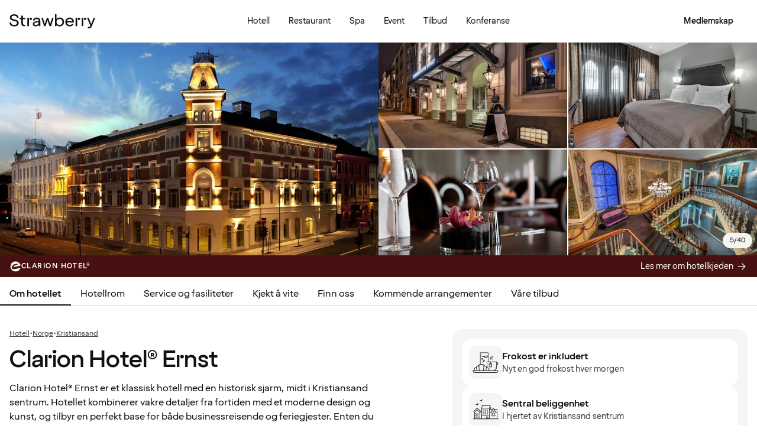

--- FILE ---
content_type: text/html; charset=utf-8
request_url: https://www.google.com/recaptcha/api2/anchor?ar=1&k=6LeXQwIaAAAAAOxl4IY4EkGJm3fkyHuIEXOFzL25&co=aHR0cHM6Ly93d3cuc3RyYXdiZXJyeS5ubzo0NDM.&hl=en&v=PoyoqOPhxBO7pBk68S4YbpHZ&size=invisible&anchor-ms=20000&execute-ms=30000&cb=bbmoymrn2xve
body_size: 49072
content:
<!DOCTYPE HTML><html dir="ltr" lang="en"><head><meta http-equiv="Content-Type" content="text/html; charset=UTF-8">
<meta http-equiv="X-UA-Compatible" content="IE=edge">
<title>reCAPTCHA</title>
<style type="text/css">
/* cyrillic-ext */
@font-face {
  font-family: 'Roboto';
  font-style: normal;
  font-weight: 400;
  font-stretch: 100%;
  src: url(//fonts.gstatic.com/s/roboto/v48/KFO7CnqEu92Fr1ME7kSn66aGLdTylUAMa3GUBHMdazTgWw.woff2) format('woff2');
  unicode-range: U+0460-052F, U+1C80-1C8A, U+20B4, U+2DE0-2DFF, U+A640-A69F, U+FE2E-FE2F;
}
/* cyrillic */
@font-face {
  font-family: 'Roboto';
  font-style: normal;
  font-weight: 400;
  font-stretch: 100%;
  src: url(//fonts.gstatic.com/s/roboto/v48/KFO7CnqEu92Fr1ME7kSn66aGLdTylUAMa3iUBHMdazTgWw.woff2) format('woff2');
  unicode-range: U+0301, U+0400-045F, U+0490-0491, U+04B0-04B1, U+2116;
}
/* greek-ext */
@font-face {
  font-family: 'Roboto';
  font-style: normal;
  font-weight: 400;
  font-stretch: 100%;
  src: url(//fonts.gstatic.com/s/roboto/v48/KFO7CnqEu92Fr1ME7kSn66aGLdTylUAMa3CUBHMdazTgWw.woff2) format('woff2');
  unicode-range: U+1F00-1FFF;
}
/* greek */
@font-face {
  font-family: 'Roboto';
  font-style: normal;
  font-weight: 400;
  font-stretch: 100%;
  src: url(//fonts.gstatic.com/s/roboto/v48/KFO7CnqEu92Fr1ME7kSn66aGLdTylUAMa3-UBHMdazTgWw.woff2) format('woff2');
  unicode-range: U+0370-0377, U+037A-037F, U+0384-038A, U+038C, U+038E-03A1, U+03A3-03FF;
}
/* math */
@font-face {
  font-family: 'Roboto';
  font-style: normal;
  font-weight: 400;
  font-stretch: 100%;
  src: url(//fonts.gstatic.com/s/roboto/v48/KFO7CnqEu92Fr1ME7kSn66aGLdTylUAMawCUBHMdazTgWw.woff2) format('woff2');
  unicode-range: U+0302-0303, U+0305, U+0307-0308, U+0310, U+0312, U+0315, U+031A, U+0326-0327, U+032C, U+032F-0330, U+0332-0333, U+0338, U+033A, U+0346, U+034D, U+0391-03A1, U+03A3-03A9, U+03B1-03C9, U+03D1, U+03D5-03D6, U+03F0-03F1, U+03F4-03F5, U+2016-2017, U+2034-2038, U+203C, U+2040, U+2043, U+2047, U+2050, U+2057, U+205F, U+2070-2071, U+2074-208E, U+2090-209C, U+20D0-20DC, U+20E1, U+20E5-20EF, U+2100-2112, U+2114-2115, U+2117-2121, U+2123-214F, U+2190, U+2192, U+2194-21AE, U+21B0-21E5, U+21F1-21F2, U+21F4-2211, U+2213-2214, U+2216-22FF, U+2308-230B, U+2310, U+2319, U+231C-2321, U+2336-237A, U+237C, U+2395, U+239B-23B7, U+23D0, U+23DC-23E1, U+2474-2475, U+25AF, U+25B3, U+25B7, U+25BD, U+25C1, U+25CA, U+25CC, U+25FB, U+266D-266F, U+27C0-27FF, U+2900-2AFF, U+2B0E-2B11, U+2B30-2B4C, U+2BFE, U+3030, U+FF5B, U+FF5D, U+1D400-1D7FF, U+1EE00-1EEFF;
}
/* symbols */
@font-face {
  font-family: 'Roboto';
  font-style: normal;
  font-weight: 400;
  font-stretch: 100%;
  src: url(//fonts.gstatic.com/s/roboto/v48/KFO7CnqEu92Fr1ME7kSn66aGLdTylUAMaxKUBHMdazTgWw.woff2) format('woff2');
  unicode-range: U+0001-000C, U+000E-001F, U+007F-009F, U+20DD-20E0, U+20E2-20E4, U+2150-218F, U+2190, U+2192, U+2194-2199, U+21AF, U+21E6-21F0, U+21F3, U+2218-2219, U+2299, U+22C4-22C6, U+2300-243F, U+2440-244A, U+2460-24FF, U+25A0-27BF, U+2800-28FF, U+2921-2922, U+2981, U+29BF, U+29EB, U+2B00-2BFF, U+4DC0-4DFF, U+FFF9-FFFB, U+10140-1018E, U+10190-1019C, U+101A0, U+101D0-101FD, U+102E0-102FB, U+10E60-10E7E, U+1D2C0-1D2D3, U+1D2E0-1D37F, U+1F000-1F0FF, U+1F100-1F1AD, U+1F1E6-1F1FF, U+1F30D-1F30F, U+1F315, U+1F31C, U+1F31E, U+1F320-1F32C, U+1F336, U+1F378, U+1F37D, U+1F382, U+1F393-1F39F, U+1F3A7-1F3A8, U+1F3AC-1F3AF, U+1F3C2, U+1F3C4-1F3C6, U+1F3CA-1F3CE, U+1F3D4-1F3E0, U+1F3ED, U+1F3F1-1F3F3, U+1F3F5-1F3F7, U+1F408, U+1F415, U+1F41F, U+1F426, U+1F43F, U+1F441-1F442, U+1F444, U+1F446-1F449, U+1F44C-1F44E, U+1F453, U+1F46A, U+1F47D, U+1F4A3, U+1F4B0, U+1F4B3, U+1F4B9, U+1F4BB, U+1F4BF, U+1F4C8-1F4CB, U+1F4D6, U+1F4DA, U+1F4DF, U+1F4E3-1F4E6, U+1F4EA-1F4ED, U+1F4F7, U+1F4F9-1F4FB, U+1F4FD-1F4FE, U+1F503, U+1F507-1F50B, U+1F50D, U+1F512-1F513, U+1F53E-1F54A, U+1F54F-1F5FA, U+1F610, U+1F650-1F67F, U+1F687, U+1F68D, U+1F691, U+1F694, U+1F698, U+1F6AD, U+1F6B2, U+1F6B9-1F6BA, U+1F6BC, U+1F6C6-1F6CF, U+1F6D3-1F6D7, U+1F6E0-1F6EA, U+1F6F0-1F6F3, U+1F6F7-1F6FC, U+1F700-1F7FF, U+1F800-1F80B, U+1F810-1F847, U+1F850-1F859, U+1F860-1F887, U+1F890-1F8AD, U+1F8B0-1F8BB, U+1F8C0-1F8C1, U+1F900-1F90B, U+1F93B, U+1F946, U+1F984, U+1F996, U+1F9E9, U+1FA00-1FA6F, U+1FA70-1FA7C, U+1FA80-1FA89, U+1FA8F-1FAC6, U+1FACE-1FADC, U+1FADF-1FAE9, U+1FAF0-1FAF8, U+1FB00-1FBFF;
}
/* vietnamese */
@font-face {
  font-family: 'Roboto';
  font-style: normal;
  font-weight: 400;
  font-stretch: 100%;
  src: url(//fonts.gstatic.com/s/roboto/v48/KFO7CnqEu92Fr1ME7kSn66aGLdTylUAMa3OUBHMdazTgWw.woff2) format('woff2');
  unicode-range: U+0102-0103, U+0110-0111, U+0128-0129, U+0168-0169, U+01A0-01A1, U+01AF-01B0, U+0300-0301, U+0303-0304, U+0308-0309, U+0323, U+0329, U+1EA0-1EF9, U+20AB;
}
/* latin-ext */
@font-face {
  font-family: 'Roboto';
  font-style: normal;
  font-weight: 400;
  font-stretch: 100%;
  src: url(//fonts.gstatic.com/s/roboto/v48/KFO7CnqEu92Fr1ME7kSn66aGLdTylUAMa3KUBHMdazTgWw.woff2) format('woff2');
  unicode-range: U+0100-02BA, U+02BD-02C5, U+02C7-02CC, U+02CE-02D7, U+02DD-02FF, U+0304, U+0308, U+0329, U+1D00-1DBF, U+1E00-1E9F, U+1EF2-1EFF, U+2020, U+20A0-20AB, U+20AD-20C0, U+2113, U+2C60-2C7F, U+A720-A7FF;
}
/* latin */
@font-face {
  font-family: 'Roboto';
  font-style: normal;
  font-weight: 400;
  font-stretch: 100%;
  src: url(//fonts.gstatic.com/s/roboto/v48/KFO7CnqEu92Fr1ME7kSn66aGLdTylUAMa3yUBHMdazQ.woff2) format('woff2');
  unicode-range: U+0000-00FF, U+0131, U+0152-0153, U+02BB-02BC, U+02C6, U+02DA, U+02DC, U+0304, U+0308, U+0329, U+2000-206F, U+20AC, U+2122, U+2191, U+2193, U+2212, U+2215, U+FEFF, U+FFFD;
}
/* cyrillic-ext */
@font-face {
  font-family: 'Roboto';
  font-style: normal;
  font-weight: 500;
  font-stretch: 100%;
  src: url(//fonts.gstatic.com/s/roboto/v48/KFO7CnqEu92Fr1ME7kSn66aGLdTylUAMa3GUBHMdazTgWw.woff2) format('woff2');
  unicode-range: U+0460-052F, U+1C80-1C8A, U+20B4, U+2DE0-2DFF, U+A640-A69F, U+FE2E-FE2F;
}
/* cyrillic */
@font-face {
  font-family: 'Roboto';
  font-style: normal;
  font-weight: 500;
  font-stretch: 100%;
  src: url(//fonts.gstatic.com/s/roboto/v48/KFO7CnqEu92Fr1ME7kSn66aGLdTylUAMa3iUBHMdazTgWw.woff2) format('woff2');
  unicode-range: U+0301, U+0400-045F, U+0490-0491, U+04B0-04B1, U+2116;
}
/* greek-ext */
@font-face {
  font-family: 'Roboto';
  font-style: normal;
  font-weight: 500;
  font-stretch: 100%;
  src: url(//fonts.gstatic.com/s/roboto/v48/KFO7CnqEu92Fr1ME7kSn66aGLdTylUAMa3CUBHMdazTgWw.woff2) format('woff2');
  unicode-range: U+1F00-1FFF;
}
/* greek */
@font-face {
  font-family: 'Roboto';
  font-style: normal;
  font-weight: 500;
  font-stretch: 100%;
  src: url(//fonts.gstatic.com/s/roboto/v48/KFO7CnqEu92Fr1ME7kSn66aGLdTylUAMa3-UBHMdazTgWw.woff2) format('woff2');
  unicode-range: U+0370-0377, U+037A-037F, U+0384-038A, U+038C, U+038E-03A1, U+03A3-03FF;
}
/* math */
@font-face {
  font-family: 'Roboto';
  font-style: normal;
  font-weight: 500;
  font-stretch: 100%;
  src: url(//fonts.gstatic.com/s/roboto/v48/KFO7CnqEu92Fr1ME7kSn66aGLdTylUAMawCUBHMdazTgWw.woff2) format('woff2');
  unicode-range: U+0302-0303, U+0305, U+0307-0308, U+0310, U+0312, U+0315, U+031A, U+0326-0327, U+032C, U+032F-0330, U+0332-0333, U+0338, U+033A, U+0346, U+034D, U+0391-03A1, U+03A3-03A9, U+03B1-03C9, U+03D1, U+03D5-03D6, U+03F0-03F1, U+03F4-03F5, U+2016-2017, U+2034-2038, U+203C, U+2040, U+2043, U+2047, U+2050, U+2057, U+205F, U+2070-2071, U+2074-208E, U+2090-209C, U+20D0-20DC, U+20E1, U+20E5-20EF, U+2100-2112, U+2114-2115, U+2117-2121, U+2123-214F, U+2190, U+2192, U+2194-21AE, U+21B0-21E5, U+21F1-21F2, U+21F4-2211, U+2213-2214, U+2216-22FF, U+2308-230B, U+2310, U+2319, U+231C-2321, U+2336-237A, U+237C, U+2395, U+239B-23B7, U+23D0, U+23DC-23E1, U+2474-2475, U+25AF, U+25B3, U+25B7, U+25BD, U+25C1, U+25CA, U+25CC, U+25FB, U+266D-266F, U+27C0-27FF, U+2900-2AFF, U+2B0E-2B11, U+2B30-2B4C, U+2BFE, U+3030, U+FF5B, U+FF5D, U+1D400-1D7FF, U+1EE00-1EEFF;
}
/* symbols */
@font-face {
  font-family: 'Roboto';
  font-style: normal;
  font-weight: 500;
  font-stretch: 100%;
  src: url(//fonts.gstatic.com/s/roboto/v48/KFO7CnqEu92Fr1ME7kSn66aGLdTylUAMaxKUBHMdazTgWw.woff2) format('woff2');
  unicode-range: U+0001-000C, U+000E-001F, U+007F-009F, U+20DD-20E0, U+20E2-20E4, U+2150-218F, U+2190, U+2192, U+2194-2199, U+21AF, U+21E6-21F0, U+21F3, U+2218-2219, U+2299, U+22C4-22C6, U+2300-243F, U+2440-244A, U+2460-24FF, U+25A0-27BF, U+2800-28FF, U+2921-2922, U+2981, U+29BF, U+29EB, U+2B00-2BFF, U+4DC0-4DFF, U+FFF9-FFFB, U+10140-1018E, U+10190-1019C, U+101A0, U+101D0-101FD, U+102E0-102FB, U+10E60-10E7E, U+1D2C0-1D2D3, U+1D2E0-1D37F, U+1F000-1F0FF, U+1F100-1F1AD, U+1F1E6-1F1FF, U+1F30D-1F30F, U+1F315, U+1F31C, U+1F31E, U+1F320-1F32C, U+1F336, U+1F378, U+1F37D, U+1F382, U+1F393-1F39F, U+1F3A7-1F3A8, U+1F3AC-1F3AF, U+1F3C2, U+1F3C4-1F3C6, U+1F3CA-1F3CE, U+1F3D4-1F3E0, U+1F3ED, U+1F3F1-1F3F3, U+1F3F5-1F3F7, U+1F408, U+1F415, U+1F41F, U+1F426, U+1F43F, U+1F441-1F442, U+1F444, U+1F446-1F449, U+1F44C-1F44E, U+1F453, U+1F46A, U+1F47D, U+1F4A3, U+1F4B0, U+1F4B3, U+1F4B9, U+1F4BB, U+1F4BF, U+1F4C8-1F4CB, U+1F4D6, U+1F4DA, U+1F4DF, U+1F4E3-1F4E6, U+1F4EA-1F4ED, U+1F4F7, U+1F4F9-1F4FB, U+1F4FD-1F4FE, U+1F503, U+1F507-1F50B, U+1F50D, U+1F512-1F513, U+1F53E-1F54A, U+1F54F-1F5FA, U+1F610, U+1F650-1F67F, U+1F687, U+1F68D, U+1F691, U+1F694, U+1F698, U+1F6AD, U+1F6B2, U+1F6B9-1F6BA, U+1F6BC, U+1F6C6-1F6CF, U+1F6D3-1F6D7, U+1F6E0-1F6EA, U+1F6F0-1F6F3, U+1F6F7-1F6FC, U+1F700-1F7FF, U+1F800-1F80B, U+1F810-1F847, U+1F850-1F859, U+1F860-1F887, U+1F890-1F8AD, U+1F8B0-1F8BB, U+1F8C0-1F8C1, U+1F900-1F90B, U+1F93B, U+1F946, U+1F984, U+1F996, U+1F9E9, U+1FA00-1FA6F, U+1FA70-1FA7C, U+1FA80-1FA89, U+1FA8F-1FAC6, U+1FACE-1FADC, U+1FADF-1FAE9, U+1FAF0-1FAF8, U+1FB00-1FBFF;
}
/* vietnamese */
@font-face {
  font-family: 'Roboto';
  font-style: normal;
  font-weight: 500;
  font-stretch: 100%;
  src: url(//fonts.gstatic.com/s/roboto/v48/KFO7CnqEu92Fr1ME7kSn66aGLdTylUAMa3OUBHMdazTgWw.woff2) format('woff2');
  unicode-range: U+0102-0103, U+0110-0111, U+0128-0129, U+0168-0169, U+01A0-01A1, U+01AF-01B0, U+0300-0301, U+0303-0304, U+0308-0309, U+0323, U+0329, U+1EA0-1EF9, U+20AB;
}
/* latin-ext */
@font-face {
  font-family: 'Roboto';
  font-style: normal;
  font-weight: 500;
  font-stretch: 100%;
  src: url(//fonts.gstatic.com/s/roboto/v48/KFO7CnqEu92Fr1ME7kSn66aGLdTylUAMa3KUBHMdazTgWw.woff2) format('woff2');
  unicode-range: U+0100-02BA, U+02BD-02C5, U+02C7-02CC, U+02CE-02D7, U+02DD-02FF, U+0304, U+0308, U+0329, U+1D00-1DBF, U+1E00-1E9F, U+1EF2-1EFF, U+2020, U+20A0-20AB, U+20AD-20C0, U+2113, U+2C60-2C7F, U+A720-A7FF;
}
/* latin */
@font-face {
  font-family: 'Roboto';
  font-style: normal;
  font-weight: 500;
  font-stretch: 100%;
  src: url(//fonts.gstatic.com/s/roboto/v48/KFO7CnqEu92Fr1ME7kSn66aGLdTylUAMa3yUBHMdazQ.woff2) format('woff2');
  unicode-range: U+0000-00FF, U+0131, U+0152-0153, U+02BB-02BC, U+02C6, U+02DA, U+02DC, U+0304, U+0308, U+0329, U+2000-206F, U+20AC, U+2122, U+2191, U+2193, U+2212, U+2215, U+FEFF, U+FFFD;
}
/* cyrillic-ext */
@font-face {
  font-family: 'Roboto';
  font-style: normal;
  font-weight: 900;
  font-stretch: 100%;
  src: url(//fonts.gstatic.com/s/roboto/v48/KFO7CnqEu92Fr1ME7kSn66aGLdTylUAMa3GUBHMdazTgWw.woff2) format('woff2');
  unicode-range: U+0460-052F, U+1C80-1C8A, U+20B4, U+2DE0-2DFF, U+A640-A69F, U+FE2E-FE2F;
}
/* cyrillic */
@font-face {
  font-family: 'Roboto';
  font-style: normal;
  font-weight: 900;
  font-stretch: 100%;
  src: url(//fonts.gstatic.com/s/roboto/v48/KFO7CnqEu92Fr1ME7kSn66aGLdTylUAMa3iUBHMdazTgWw.woff2) format('woff2');
  unicode-range: U+0301, U+0400-045F, U+0490-0491, U+04B0-04B1, U+2116;
}
/* greek-ext */
@font-face {
  font-family: 'Roboto';
  font-style: normal;
  font-weight: 900;
  font-stretch: 100%;
  src: url(//fonts.gstatic.com/s/roboto/v48/KFO7CnqEu92Fr1ME7kSn66aGLdTylUAMa3CUBHMdazTgWw.woff2) format('woff2');
  unicode-range: U+1F00-1FFF;
}
/* greek */
@font-face {
  font-family: 'Roboto';
  font-style: normal;
  font-weight: 900;
  font-stretch: 100%;
  src: url(//fonts.gstatic.com/s/roboto/v48/KFO7CnqEu92Fr1ME7kSn66aGLdTylUAMa3-UBHMdazTgWw.woff2) format('woff2');
  unicode-range: U+0370-0377, U+037A-037F, U+0384-038A, U+038C, U+038E-03A1, U+03A3-03FF;
}
/* math */
@font-face {
  font-family: 'Roboto';
  font-style: normal;
  font-weight: 900;
  font-stretch: 100%;
  src: url(//fonts.gstatic.com/s/roboto/v48/KFO7CnqEu92Fr1ME7kSn66aGLdTylUAMawCUBHMdazTgWw.woff2) format('woff2');
  unicode-range: U+0302-0303, U+0305, U+0307-0308, U+0310, U+0312, U+0315, U+031A, U+0326-0327, U+032C, U+032F-0330, U+0332-0333, U+0338, U+033A, U+0346, U+034D, U+0391-03A1, U+03A3-03A9, U+03B1-03C9, U+03D1, U+03D5-03D6, U+03F0-03F1, U+03F4-03F5, U+2016-2017, U+2034-2038, U+203C, U+2040, U+2043, U+2047, U+2050, U+2057, U+205F, U+2070-2071, U+2074-208E, U+2090-209C, U+20D0-20DC, U+20E1, U+20E5-20EF, U+2100-2112, U+2114-2115, U+2117-2121, U+2123-214F, U+2190, U+2192, U+2194-21AE, U+21B0-21E5, U+21F1-21F2, U+21F4-2211, U+2213-2214, U+2216-22FF, U+2308-230B, U+2310, U+2319, U+231C-2321, U+2336-237A, U+237C, U+2395, U+239B-23B7, U+23D0, U+23DC-23E1, U+2474-2475, U+25AF, U+25B3, U+25B7, U+25BD, U+25C1, U+25CA, U+25CC, U+25FB, U+266D-266F, U+27C0-27FF, U+2900-2AFF, U+2B0E-2B11, U+2B30-2B4C, U+2BFE, U+3030, U+FF5B, U+FF5D, U+1D400-1D7FF, U+1EE00-1EEFF;
}
/* symbols */
@font-face {
  font-family: 'Roboto';
  font-style: normal;
  font-weight: 900;
  font-stretch: 100%;
  src: url(//fonts.gstatic.com/s/roboto/v48/KFO7CnqEu92Fr1ME7kSn66aGLdTylUAMaxKUBHMdazTgWw.woff2) format('woff2');
  unicode-range: U+0001-000C, U+000E-001F, U+007F-009F, U+20DD-20E0, U+20E2-20E4, U+2150-218F, U+2190, U+2192, U+2194-2199, U+21AF, U+21E6-21F0, U+21F3, U+2218-2219, U+2299, U+22C4-22C6, U+2300-243F, U+2440-244A, U+2460-24FF, U+25A0-27BF, U+2800-28FF, U+2921-2922, U+2981, U+29BF, U+29EB, U+2B00-2BFF, U+4DC0-4DFF, U+FFF9-FFFB, U+10140-1018E, U+10190-1019C, U+101A0, U+101D0-101FD, U+102E0-102FB, U+10E60-10E7E, U+1D2C0-1D2D3, U+1D2E0-1D37F, U+1F000-1F0FF, U+1F100-1F1AD, U+1F1E6-1F1FF, U+1F30D-1F30F, U+1F315, U+1F31C, U+1F31E, U+1F320-1F32C, U+1F336, U+1F378, U+1F37D, U+1F382, U+1F393-1F39F, U+1F3A7-1F3A8, U+1F3AC-1F3AF, U+1F3C2, U+1F3C4-1F3C6, U+1F3CA-1F3CE, U+1F3D4-1F3E0, U+1F3ED, U+1F3F1-1F3F3, U+1F3F5-1F3F7, U+1F408, U+1F415, U+1F41F, U+1F426, U+1F43F, U+1F441-1F442, U+1F444, U+1F446-1F449, U+1F44C-1F44E, U+1F453, U+1F46A, U+1F47D, U+1F4A3, U+1F4B0, U+1F4B3, U+1F4B9, U+1F4BB, U+1F4BF, U+1F4C8-1F4CB, U+1F4D6, U+1F4DA, U+1F4DF, U+1F4E3-1F4E6, U+1F4EA-1F4ED, U+1F4F7, U+1F4F9-1F4FB, U+1F4FD-1F4FE, U+1F503, U+1F507-1F50B, U+1F50D, U+1F512-1F513, U+1F53E-1F54A, U+1F54F-1F5FA, U+1F610, U+1F650-1F67F, U+1F687, U+1F68D, U+1F691, U+1F694, U+1F698, U+1F6AD, U+1F6B2, U+1F6B9-1F6BA, U+1F6BC, U+1F6C6-1F6CF, U+1F6D3-1F6D7, U+1F6E0-1F6EA, U+1F6F0-1F6F3, U+1F6F7-1F6FC, U+1F700-1F7FF, U+1F800-1F80B, U+1F810-1F847, U+1F850-1F859, U+1F860-1F887, U+1F890-1F8AD, U+1F8B0-1F8BB, U+1F8C0-1F8C1, U+1F900-1F90B, U+1F93B, U+1F946, U+1F984, U+1F996, U+1F9E9, U+1FA00-1FA6F, U+1FA70-1FA7C, U+1FA80-1FA89, U+1FA8F-1FAC6, U+1FACE-1FADC, U+1FADF-1FAE9, U+1FAF0-1FAF8, U+1FB00-1FBFF;
}
/* vietnamese */
@font-face {
  font-family: 'Roboto';
  font-style: normal;
  font-weight: 900;
  font-stretch: 100%;
  src: url(//fonts.gstatic.com/s/roboto/v48/KFO7CnqEu92Fr1ME7kSn66aGLdTylUAMa3OUBHMdazTgWw.woff2) format('woff2');
  unicode-range: U+0102-0103, U+0110-0111, U+0128-0129, U+0168-0169, U+01A0-01A1, U+01AF-01B0, U+0300-0301, U+0303-0304, U+0308-0309, U+0323, U+0329, U+1EA0-1EF9, U+20AB;
}
/* latin-ext */
@font-face {
  font-family: 'Roboto';
  font-style: normal;
  font-weight: 900;
  font-stretch: 100%;
  src: url(//fonts.gstatic.com/s/roboto/v48/KFO7CnqEu92Fr1ME7kSn66aGLdTylUAMa3KUBHMdazTgWw.woff2) format('woff2');
  unicode-range: U+0100-02BA, U+02BD-02C5, U+02C7-02CC, U+02CE-02D7, U+02DD-02FF, U+0304, U+0308, U+0329, U+1D00-1DBF, U+1E00-1E9F, U+1EF2-1EFF, U+2020, U+20A0-20AB, U+20AD-20C0, U+2113, U+2C60-2C7F, U+A720-A7FF;
}
/* latin */
@font-face {
  font-family: 'Roboto';
  font-style: normal;
  font-weight: 900;
  font-stretch: 100%;
  src: url(//fonts.gstatic.com/s/roboto/v48/KFO7CnqEu92Fr1ME7kSn66aGLdTylUAMa3yUBHMdazQ.woff2) format('woff2');
  unicode-range: U+0000-00FF, U+0131, U+0152-0153, U+02BB-02BC, U+02C6, U+02DA, U+02DC, U+0304, U+0308, U+0329, U+2000-206F, U+20AC, U+2122, U+2191, U+2193, U+2212, U+2215, U+FEFF, U+FFFD;
}

</style>
<link rel="stylesheet" type="text/css" href="https://www.gstatic.com/recaptcha/releases/PoyoqOPhxBO7pBk68S4YbpHZ/styles__ltr.css">
<script nonce="HbvHFmx_-NZ1-TpEnUeYwQ" type="text/javascript">window['__recaptcha_api'] = 'https://www.google.com/recaptcha/api2/';</script>
<script type="text/javascript" src="https://www.gstatic.com/recaptcha/releases/PoyoqOPhxBO7pBk68S4YbpHZ/recaptcha__en.js" nonce="HbvHFmx_-NZ1-TpEnUeYwQ">
      
    </script></head>
<body><div id="rc-anchor-alert" class="rc-anchor-alert"></div>
<input type="hidden" id="recaptcha-token" value="[base64]">
<script type="text/javascript" nonce="HbvHFmx_-NZ1-TpEnUeYwQ">
      recaptcha.anchor.Main.init("[\x22ainput\x22,[\x22bgdata\x22,\x22\x22,\[base64]/[base64]/[base64]/[base64]/[base64]/UltsKytdPUU6KEU8MjA0OD9SW2wrK109RT4+NnwxOTI6KChFJjY0NTEyKT09NTUyOTYmJk0rMTxjLmxlbmd0aCYmKGMuY2hhckNvZGVBdChNKzEpJjY0NTEyKT09NTYzMjA/[base64]/[base64]/[base64]/[base64]/[base64]/[base64]/[base64]\x22,\[base64]\x22,\x22w5nCssO0MsKjUMO1w64AwpzDtsKbwr7DpUQQJcOmwrpKwoLDkEEkw7PDlSLCusK4wqokwp/[base64]/DnMK3wrNOw5/[base64]/CtkXDv8Odwp3DtMOlU8Knw6XDpcK3w75nJ8KIBsO/w6MGwqpvw4JQwqhgwoPDocONw4HDnWZsWcK/GcKhw51CwqjCtsKgw5wqSj1Rw4XDplh9Ji7CnGsmAMKYw6s0wrvCmRpMwovDvCXDp8OCworDr8Oyw4PCoMK7woVgXMKrGxvCtsOCFMK3ZcKMwrQtw5DDkEEgwrbDgXlaw5/DhHl8YADDrWPCs8KBwp/[base64]/wonCihJDKF7DsMO8w6I8bQUPw4XDrjTCisK/w5cJw77DtTvDphF8RWnDiUnDsGk5LE7DsBbCjsKRwrfCqMKVw60ybMO6V8OQw4zDjSjCnX/[base64]/[base64]/DnsO+w7/[base64]/NsO2I8Kaw7s9w6TCvAsMb8K/w5U/wqlCwpNRw7dyw68twpbCvsKyQVrCkFVAUnzCrWzCnQYRASQZw5Mbw4bDlMOGwpw8UcK+HFpnIsOiSsKpcMO7wqo/wrJXSMKAC2Vtw4bDiMOLwofCoWpUXz7CjTpWfMKeRWnCkgbDhXDCvsOscMOIw4nCpsO4XcO8K3LCrsONw6pFwrFLYMORwp/[base64]/Ch8OMcFJDEcKYwqFEw6fCkFRCVF/DqnUxQsOIw5bDlsOzw7YPdsK1FMO6XsK0w4jCriJOB8Ohw6fDmXHDpsOlWQggwofDrzwSMcOHVHvCnMKfw6gqwopmwrvDiDNcw4bDh8OFw4LDvHZcwpnDpsOPJk1mwr/CksK/fMKwwpRfVV5Zw7QIwobDuV4owrDCqBRxdBjDtQXCugnDqsKjPcOYwqQdTCDCpj3DvC3ClzfDn3cAw7JVwpxDw7fCngDDvx3Cj8OWSljCtW/[base64]/DgWUzw4LDp8OiE8O9fMKRRwkPw4scwozDpMOZwo9zOMO0wr56VsOow5caw6kODTA/[base64]/w4XCiEgHPsK1AQHDpgUew7bCl3E1HMKVwpvDh30RaDTDqMKFRhJUIAPChExowottw7MfemBmw64RIcObQ8O7OS8+M1VMwpDDhcKlUjfDtSUGFDTCiFFZa8KvIMKyw4gxf1lVw4Aew5rDnT/CqcKawqF0dn/DvsK0DyzCvRB7w51+LmRIOSRawqXDlsOYw7vDmcKHw6XDlWvCo19MPsO1wpNwa8KaMUPCnHZ9woXDqMKswqrDg8Oow5zCkzPDkS/DusODwrwDwqTDhcOsQmdiVsKsw7jDq0nDkTjCtB7CnMK2PQtPGlkgGE5AwqMEw7lWw6PCr8KqwpV1w7LDh0DCrVPDtjAqJ8OtEDh/[base64]/[base64]/[base64]/[base64]/CkcOAw7/[base64]/CjcK1CFsnLiQjwrTDlsKJVnHChx5NMcOWA8Oow6LClcKGNsOFesKUw5XDucKHwrjCjMOpOR0Mw74Xwps1DsO6PcOYWcOOw4VmNMKSPVLDswzDmcO/w60sVQPDuTrDiMOFZsO6asKnGMOIw4IAMMOpNG08STHDu0bDocKAw65cE1vDgRtmVSF8dzo3AMOLwobCn8O2aMOpZ1YdMknDr8OPRMOqJMKkwqIeHcOQwrZ5PcKOwpwtdytTLWgoX04eEcObHVnCq0HChQcyw4ZFwpPCpMOoFkAdw4lce8Kdwo/[base64]/Ci8Oow5ogw43Dm8K/wqlYw70rwrzDjBnDjsKsEFzCiA/Drkkhw4vDisKtw6pgXcKAw6/Ch0IMw7LCu8KLwpk4w57Cqm1WMsORQR/[base64]/[base64]/CtjBFG8K3w4TDlcOuwqs8EkjCqsKIDMOjMx7ClTLDlUnDqsKvSAjCnQbDtxLCp8KIwrTCrx43Im9jL3MrJ8OlSMOswofDsV/DihYTw5bCljxjEAHCgiHDsMOEw7XDhWA9JsO6w64Bw51dwq3DoMKaw5IiRcOqfyA7wp5ow5TCjMK5STUtI3tHw4ZAwrskwojCnm7CrsKTwo83KcKQwpTCnX7CkxTCqMK8QRPDkClBGhTDvsKHXyUHZBjCu8O7ewghY8O/w75vOsOLw7DCkjDDjkg6w5UmIANCwpkcQ2XDgyXCiiDDjsKWw7PCoiVqelDCvCMFw4TCmsK0W0xsQUDDtB0lZMKWwq/[base64]/Dn8Kmf8K3w553wqbCtltNAcONw5nDpW/DiR3DoMKdw4xwwrRsLWhDwr/DjMKLw73CqkB/w5nDv8Kdwq5FXRhhwpvDiSDCkyFEw47Dkg/DrzVAw4vDnBjCjmEXw47Duz/DgcKuPcOzXMK+wrbDrBrCn8OSJ8OWTGtOwqvDqH3Cg8KvwoTDocKAe8KSwoHDilN/OsKYw6zDkcKHa8O3w7TDs8OFBsKFwqx3w6RlTgkdQcO3HsKyw59Xwqw/wqZMZEdhLGrDryTDm8KGw5dsw48rwqjDnlNnfmvClVQDBcOoLgRxXsKrZsKSwoHCqsK2w73Dl1d3UMODwqHCssKyTVPCjwAgwrjDscOtH8KtAUA+w5zDuwEFWSskw7kswpojPsOzJcK/NSPDucKpeGDDq8OXXnDDn8OBOSROO2kMZMKKwr8GEHtawo5kLCLDj0w1NAYbW2cvJjDDpcOZw7rCgsOFXcKiJnXCoWbDj8O6e8Oiw47DpAZfNSgBwp7Dp8O8VDbCgcKpwq1gacOow4FAwpbCpwDCpsOiRCQQLGwmHsOIaFRRwo7CsxrCtSvDhjDCgsKKw6nDvnx9VRk/wqHDk0Fow5hGw4AIE8OZSx7DoMKiWMOKwpZ1bsOiw4LCocKpWh3Cn8KHwoJKw5nCrcO+RgkkEsKdwq/Dj8KVwo8TcnlkTTdLw63CkMKIwqLDsMK/DcO+b8OqwovDg8OneFdZw6Nfw4gzc3dEwqbCoBLCnUhuc8Oewp1AEkV3wr7CtsKwRT3CqFRXZzkbE8KqasKGw7jClMOTw5BDEcKXwpzCkcOMwpYCdEx0XcOow4Bvb8OxWAHCgQDDtH1OX8OAw6zDuFwia3QmwqTDv0YNw6/Di3krbkIDKsOAYgQGw7PClVHDkcKpacKowoDClH9Sw7s+WkpwDTrCicK/w5liw6vCksOaF00QZcKeaRnDjkvDscKOUnFdEErCv8KOeDltXWYWw6U9w5HDrxfDtsKcPsOGbm3DscOnaHTDk8KGEUcWw7HCngHDlsO9w4/Cn8K1wowqwqnDksOZXVzDhlrDmzkbwqw3wpDCljBNw5TCnDbCmgddw4/DlSA5OsOSw4rDjz/DkiFawokgw4nCl8Kpw5lBGH5yIsKSI8KnLMOawpxWw7/[base64]/XsO6dGTCrx3CvSVjw4jDjMKZwoHCqMK0w4/DtQ/CjXfDvMKQRsKMw4nCusOXHMKyw4bDiAtnwokQMcKTw7MAwq1xwqTCtMKkYMO1w6Y3wpJBGAPDlsObwqDDniQswpjDtMK7MMOyw5UOw5jDii/Cr8KMw7jDv8K+cCfCly3CjcO9w4wCwoTDhMKvwq5iw5cVHF/DoxrCinPChMKLCcK/[base64]/Dllt+wrTDsEJ9a8OewqPChsOecwQRwrUuwqTDuCHDhEw+wpBTbsOeNw1Zw4nDlXjCsSJEWkjDgU9kU8KRasKHwqHDlVUJwqR1RMOHw6/DvsKiGcKVw7PDncO2w7Fiwqc6QsKqwqDCpMKJGgZFZsO/dsKYOsO9wqFtbXRbw4ojw70xajYibCzDvFs6KsKVaSwBJmB8wo9/IcOKw5jCk8Kddzwsw7wUeMO4F8O2wokPUFvCpkc/VcKfWh3CqMOJTcOBw5NCYcKGw6vDvBAmw7ULw4BqScK0HRXDmcOfXcKLwqHDqMOVwqYlGljCnlfCrS4qwoQ9w7vCuMK9eWHDhcOqLWXDqMOdAMKIaSPCnCU8w4tXwpLCqDwIMcOrLxUAwr0cdsKswovDiV/CvmrDsBjCqMOnwrvDrsKZcMO1f1sCw7RGZHNcCMObTE/DpMKjJsKxw5AzMgvDsCUOb1/[base64]/Cv2fCmMOiM8Okw5zDg8OhCBwpEi16KQzCjkHCq0LDiSEew5V8w65ewrQZfiMzB8KTWwF2w4xFEyLCrcKuCHTCjsOgT8K5SMKdwojCpcKew7U/w69nw6A2JMOoYcOmw7vDiMOpw6EgPcK/wq9XwrfCt8KzY8KzwpURwrMydFNKKgoWw4fChcKsTMOjw7JTw6HDqsKsMcOhw7bDjhTCtynDgRcawpMGfMOzwrDCosKowpjDhSLDvX06MMKnYkYaw4fDsMKqPMOBw4J/w7towovCiCbDo8OZB8OrV1Zuwo1Aw586UnISwrp9w5PCtCIew4JwR8OKwqzDrcO7wqFlYcOmcg1Kwoc0WMOSw5XCkwHDtzx9MgJfwpsrwqjDvsK2w4zDscKbw7zDusKlQcOBwq3DlWcYMsKyTsOhwrhzw5DDm8OLZGXDtMOuLAPCv8ObVMOJEywCw7rCshDCtwvDjcK/w6bDksKKcWBaEcOvw6VHYkx9w5jDkRA5VMK+w5HClcKXHXPDizw9fxjCui7DoMK7wpLCnwPCkcKNw4fCrHbDihbDrVgFbcOBOEYCNG3DgnhaWyFZwqrDpMKnAms3Rj3Ch8Kbw512LwQmdD/CqcOBw5rDoMKGw7DCjjLCocOqw63CuUhjwp3DpMO4wpfChsOVT1rDrMKGw51Kw48kw4fDgsO3woJdw5FeChtuKMOnOS/DjCbDm8OhF8O8aMK8w5TCgsK/HsO/w7ofHMOsKx/Ctws7wpF7dMK9AcKxcUpEw79ROMOzNHbCn8OWIhTDrMO8B8OVSDHCm0N/Mh/CsyLCukJ6JsOBVUdBwoDDiQvCv8K4wotZw60+wpTCm8OXwptFalTCu8OLw7HDrjDClsOyU8Kpw47Du3zCjX7CiMOkw7TDoxhBQsO7Nh3DvkTDuMOxwofCpS4aKkzCmlDCr8OvEMKCwr/DujTCsynDhBZSwo3DqMKIRzHCnSEMOhjDmMOMfsKQIkHDiwTDksKgfcKgC8OZw5PDqEgow5TDisKaECcaw7vDvBXCpmF6woFywoHDkUVLOzHChjfCkwIvMSLDlgzCkQvClTPCniVUFyBrJ0LDiy8lF3gew4NOL8OhUlE/[base64]/CrsKyYxrDnWnDmVEdfhPDqMKMSVRsw53DilXDmDfCv1Utw7fDqMOCw7/Dhgskw6MlF8KVIcO1w4LDm8OwQcO2YcOxwqHDksOnJcOIKcOlL8OMwr/Dm8OIw4Mrw5DDv3oewr1TwoAQwrkVw4/ChEvDog/Ds8KXw6nCnns9wpbDisOGY3BNwoPDmWTCqSfCgEfDkEITwoYmw71aw6ozHXljIVQlE8KrOMKAwp5Xw6fCvVlUKD4RwofCt8O6asOvWUwnwqXDs8Kdw4XDmsOYwq0Rw4/Dm8OFHMK8w4HCiMOudwwqwpvCs2zCnDbCjmnCpg/CnmbCgmwpdE89w5dowrLDr0pkwoXCgcOYwqXDtsOcwp8VwrYoNMOowocZB1IuwrxWa8Opwr1Aw5lDN1AEwpVYZwDDp8OHHykJwpDDpgTCocKFwqnCq8OswqjDicKfQsKPR8KIw696NjJtFQ/CncK/[base64]/ZMO7w4/[base64]/DnsK7wr9VXiFxbcKTwr4tw7/DksOSwrUTwofDmgwTw5NnOsOfBcOrwolgw4jDhcKewqjDiGYGDVbDoXZZb8OWw7vDj04PEMOSPMKcwqPCi2V7OSPDsMKhRQrCizABAcKbw4zCgcK8N0jDr0nCjMKsPcOROn7DpcKbMsOJw4bDihpOw6/[base64]/[base64]/CnEEDwpHDpcKMOsO4TGDDniNaw7NwworDtMKBC0zCiFFZMMKCwovDnsOlHsKsw4/CoArDngI7DMK5Qx0uAcKIcsOnwpgJw5YFwqXCsMKfw4rChFo6w6LCnHJvF8OEwp4gUMK6ZEhwSMKMw7/[base64]/ClsKUT2NpwrAewo/Dv8OeRcOxwq1GwpvDu8KEw6Y7fU/[base64]/DuG0IwqBNYMKXw6rCuMKAw7PCgk4/RgQMKQFRLjdQwrvDvzAMJsKLw4crw4nDpBddCcOaFcKOTsKbwrXCrcO8WHtpSwbDn1cSNsOSIEzChjk5wofDqsOZaMKUw5bDh1DCkMKTwoFNwqpta8KNw6nDksOHw45rw6PDosKDwoHDkRPCnBrDsWnDhcK1w4vDlz/Cp8KzwpnDt8KUORkTw653wqNZQcO7NATDpcKlUhPDhMORKnDCuRDDicKhJsObOwcrwqTDqWESw5ddw6IOwqvDqzXDsMKWScKEw59DFycVCsKSYMKjJULCklJxw6gEP3N0w4rCk8KEZlDCmWvCv8ODLE3DvcKtURRnG8K5w5bCgAlgw5vDg8K1w7nCjlQNc8OrfFc/NgMhw541clR/RcKzw6dmJWtsfHfDgMK/w5fCr8K9w6lUZg8swqDCjibClDXDmcOSwr4XB8OiA1Z3w4RSEMOSwoMME8Ogw5M7wpLDolHDg8OXEsOdD8OHHMKVI8K4R8Ohw6w3HgnDlVXDrx0XwoNBwpElCUc8VsKnGsOOG8Ooc8O+TsOmwpPCnRXCl8KqwqkfUsObacKOwrAkd8KwZsOPw67DhwEgw4JBQx/CgMK9b8OLT8O6woR5wqLCscKkDEVYZcK5cMO2aMKjcQVia8OGw5vCryHCl8ORwqVVTMOjf1lpccOAwr3DgcOwE8OjwoZDBcOgwpEbJXzCllTDusOxw49paMO1wrQuVQoCw7lgDMKDE8OowrNLe8KxPTI/wrTCo8KEwpoqw43DhsKUK03CukzDrWkJBsKHw4IswrfCk205DEZoNngMw5gZAG0KOMK7H24BHlXDk8K9M8Kiwq/Dj8OQw6jDvBo/[base64]/[base64]/[base64]/Cq8KVw7DCqDzDgcKBwptBf8ONwp9AFcKfd8OCKsKgO2zDvGnCs8KMHkXDvMKBJk4nZMKqAgZlaMKrFB/[base64]/DoMKLAy4ew6bClsOew4ofw4NOElxVejhhDsKcwrwdw5kPwqnCogVEwrMMw71fwpUzwo7CisKmUcOwGnEYK8KnwoFZFcOFw7TDgsKBw5VECMOPw7Z2JnRzecObQF/CgMKywqhQw7pUw6rDo8OuGMKBMAbCu8Odwrp/L8OEWXloBMODWgtfF2F6XMKDQlPCmBXCpwdMC1jCjzYxwrVZwqMsw5PClMKKwq7CosKvVsKaPnbCr1LDtwUxJsKYSsO/bShUw4LDgihEU8Kjw5Ijwph5wotfwpIxw7nDv8OtRcKDdsOUTUIYwoZmw6pzw5zDoG4pOy/DthtBGlNNw5U8Ph8Ew5RkaS/Dm8KvNiQQOUJtw7zCtjpmRcKkw40qwofCrcOuPSdtw6nDuCJ3w4MUM3jCv2hGGsOAw6Zpw4vClMOmYsO/Vw3DiXU6wpXCg8KAKXVYw5jCrkoOw5fDln7DhcKVw5A5e8KnwphqecOxBBHDpQpkwrsRwqYdwr/CqWnDlMKRDQjCmR7Dm13DngPCqh1pwpIHAk7DvkXDu2RLL8ORwrbDiMOfUAvDikojw5/[base64]/wrXDsV1Eb38FLMKkATQVK1rDu1prUghiAykJRjzDlSjDtznCgijCr8OkNRvDuCTDrHFyw7LDnABSwqAww4XDiGzDrlNGCkPCvTMjwofDmVzDl8OzWUTDm0RowrdiN2nCgsKWw75Owp/[base64]/[base64]/DjyHCqMOmClxBeS/DkGbCvlQuKG1Pw6DCsMKSwr/DlsKpK8OpLhEGw7x/w7Jgw7HDqcKGw6NfOcKiaBEVasO+w4gXw7R8eCNwwqwrdMOVwoM2wpTCuMK/w4kQwobDscOHRcONNMKFc8Knw5XClsKMwr8mYh0AdBNHNsKYw6bDkcOqwpDDosOTw7ZYwpExGWJHXQTCkitbw7krAcODwq7Ch2/Dq8KKXVvCrcKZwrbDk8KoAMOVwqHDg8ORw7bDuGzCkH4QwqvDjsORwp0bw68twrDCm8Ktw74mecK4McOqbcKjw5HCo1NdQxAnw5LCig0CwqTCosOGw6ZqHMOBw7ViwpLCosK+wpQRwqs/[base64]/[base64]/XsKjw6NYQ0AgS8O/w5MTNMKHwq/DgMOyDsOCLg5aw7XDqk/DtcK4OgTCgcKaUHM0wrnDp2PDlW/[base64]/Ds8O0w6IHwqnCglBEwoN4IMKQwrzDr8K2ZATDq8OSw5A6b8OSJsKgw4LDnzfDtAxgw5bDmHN5w7VZHsKGwrsRTMKbQMO+LnpGw4VuUMOtUsKmO8KNIMK0R8KReC9ewo9QwrjCgMOcw6/[base64]/CmBgjwpYcCy0Dw7HDom/CssO0w63CuyrDrcONAMOzP8KDw40HTz8Cw74wwo0/U0zCoHTCjQ7DpjDCqQvCmcK2KMKbw4Ypwo3DslPDi8K6wqhLwqTDiMOpI3ZiD8OBFcKgwpcYwqAMw54zNlPDlUXDtcOMUyjCvcOWW2dwwqFjSMK/w4E5w7BaJ1JSw6nChDXDpxvCoMO5MsOEXn3DuBE/[base64]/fk7CiBjDt3TDk8Kxw5PCniMpwrAQdDkIHsK/A1LDg3wIVWvDnsKwwpTDjMKUURPDvsO/w7IBCcKaw4jDu8OLw4HCi8KUdsK4wrVlw6hXwpnChcK3wrLDhMKXwqnDm8Kkw4jCn1lGMh/Cq8KJQMKFHGVRw5Biwo/CksK4w5bDqQ3DgcOBw4fDilhuL3BSMVbCpBDCnMOEw6g/wrkDKcOOw5fCv8OYwpgAw5lcw6giwoBCw71OO8O2KcKfLcOtDsK5w6clT8O4esOuw77DvyDCl8KKFlbCsMKzw7xZwpg9RnNObhHDqk5hwqXCpcOiVVoxwonCkjfDkiROdMOQfhgpQzgeasKcelJXCMOaK8OGAELDgMOKVH/DjMOtwqJQfRXCssKswq3Dh0TDqmLDmXlRw7jCksKPL8OFesKhfkLDssOoYcOQw77CrRTCqRNDwr/CssOPw5bCmmnCmATDlsOHScKlGExdMMKfw5fDmcK/wpg0wpjDpsO8ZMOcw69Wwpo+WznDiMKmw5YiDCZxwpIBajLCjX3CvFzCl0pMw5wADcOywq/[base64]/AljCsVJ2RMK2wr7DgcOLw4AXJsO6HcKHw5YJwrY+OAjCqMK0wo3CisOtW20zw4okwoPCk8OBS8O5IMOzNsOYOsKvdSUGwpE9Bn4xNG3CjWhbwo/[base64]/CrAotQsKLwp/ClT0lasOvw5zDscOKwqnDoEjDpkZaeMK4O8KDCsOWw4LDr8KdUgxIw6HDkcORPD1wa8K5DAPCm0oww4B0WVlLZsOPbR7DlmXCnsK1VcOhblXCgkBwNMKrZMKwwo/CqHoyIsO/wozCg8K1w6LDrThYw4xxPMOLw5w/K3/[base64]/[base64]/w7DDm8Kdw7h6w40kw5NfdTLCkC7Dmmktf8KjUMKKR8KFw6LDhiZJw7ZbTknCiTwnw7EYAiLDrcKaw4TDhcOEwpXDpSFow4vCnMOnK8Ogw5F2w6oQK8Kbw6l0HMKLwprDon7DjMOLw4/Dgio6IsOPwqdPO2jChMKTEWLCmsOsAkdTcCPDh3HDtlB2w5wOecK/[base64]/w41FXsOBw4Rmwq4zworDoMKswpfCtg7CusKuZcK0MXtZdERVZsO5RcO/[base64]/DmMKaw7/DkCXCnMOpw49uGQjDtHDDpg1iwrF+WcKBQ8OswqRBUEJAU8ONwqQgLcKxbT/DkiTDokZ8DzIeb8K7wr1cRMKywqFBwq5rw7zCm0B0wphhWx3DjMKzQcOQACXDmhBIHXXDtHTCn8OUUcOQKiMEUWzDuMOrwpfDthzCmD0UwpXCvifDj8K+w6nDrsO9M8Ocw5zDsMK/TxQEMMKyw5jDmn5zw7PCvx3DrcK8GV3Dqk9UVGA3w4PDq1TCicKKwr/DmmZTwognw49UwqI9amLDqwrDgMKJw6DDisKuTMKCW2BASi7DnsK1MQ7DpkkvwpTCqzRuw5ssMXZNcglcwofCisKKKwsFwpvCrkdAwpQvwrbCisKZWQ/Di8Kswr/Cs2nClzEKw4/DgsOCLcOewrXCj8KLwo1+wpxXcMOlCMKOJsOTwo7CnsKxw5rDsUjCpinCqMO2T8KZw77Cg8Kta8OIwqQNUTrCnDXDhFJWwq3Cmyx8wovDscOsBcONX8OjCiHCiUjDiMO+UMO3w5BtwpDCh8KOwpHDpzMVHsOqLGPCnjDCs3DCnkzDilw/wo8/K8K0w4zDq8KZwohqZGzCl1N2NXvDrcOKeMKHXhNrw40Ge8OqdMONwrnCkcOvEQbDjsK+wpLDlCljwo/CnMOBFcOiW8ODBA3CscOzbcO/cgsbwrohwrTCjsOwLMOqO8Odwq3CignCp0slw5bDmALDtStowrbDvQ8Cw5ZlQ283w6UHw6lxAFjDhz3DocKlw6DCkDjCqMOgE8OHGWpNDsKXL8OzwrvDr0/CoMOSNsO2bTzCnsKjw5nDr8KqLCrCjMOkJ8KMwrNEw7TDgcODwoDCusOZTCnDngPCncKzwqxFwoXCtcK0DzEJF3RywqrDp2J2MGrCqAZvwrPDgcKbw7c/KcOPw5p+wroEwpRdZQTCiMKzw69bKsKpw5IoG8K+wr9iwozCkwdoIMK0wrTCicOSw4d1wpHDvVzDskYALzIzRUfDgMK+w5F7cGg1w5bDjsK1w4LCrmPCh8OWeEsCwqvDgEctHMOiwr/DiMOtTcOUP8OYwq7Do1lxHVfDu0XDtcOtwpLCimjDicONfSPDjcKiwo0/QS7DjmLDtRPCpxvCiyV3wrPDrWgGdRsjYMKJZCIEYXfCmMKva1gIXsOYK8Orwrkhw69xVMKjSm0ww63CkcKnKAzDl8OILsKWw4ZAwrx2WBxewpTClkrDoF9Mw5NGwqwbEcOtwpVoTSvCpsK1SX4QwoXDl8Krw4jDrsOFworDrATDtU/CtlHDnTfDlcKSVzPCtGUOW8OtwoVSwqvDiHvCi8KrIXDDpBzCuMO+QsKuZ8K/woXChX8Bw4Ijw5UwNsK1wph3wr/DuS/DoMKyEnDClB0xNsOUASfDhBpkRRxLXcOuw63CgsOAwoBOd1rDhsKLbAdWw684IkLDjVLCgcKXEMOkGMKyWsK4w73DjRPDmmrCo8KCw49Uw5c+FMK9wrnCpC/Dv07Do2vDhBLDkzbChBnChQ0fAV/[base64]/DssKQCcOtwprDksODDR5SwplRYwtowqJbw73Cq8Opw53DkQ7CvcKCwrZQScOMEEPCksOnLXJzwqfDhkPCr8K0OMKIRVtvHA/DuMOawpzCg2nCpQbDrsODwqxEM8OtwqTCnzTCkywmw5xsC8Oow5jCusKpw6XCmcOsexbDp8OIRg7DoTlOGsKuw64yJVFZPBoWw4ZLw6Q/a2I/woHDusOhYHfCtigHRsOBbAHDmcKvZ8OAwqMtAHPDpMKTe17ClcKqHklNQMOfUMKoBcK4w7LCtsOTwohTJcORXMO5w7wvaH7Dv8KdYXzCjDxNw6Qvw65KHmXCgkZkwoAMdS3CgSTCnMKewrQaw6d7NsK/[base64]/Ds8KFwp3CsCPColMLWEBSw63DmU7DriJ8M8O2ccOTw6U3EsOpw6jCs8KVEMOsLFhUKB0kZMKZYcKJwoNQGWbCrcONwo0tWCIlw4wOegvDik/Djm0dw63Dg8KHNAHCkTtrc8OuP8ONw7PDvAUlw6N4w4bDiTF1D8K6wqHCsMOVw4DDrMKowplHEMKJwpozwo/[base64]/[base64]/[base64]/CusKuw7kWGMOEw4dOasOOwpZce8O7w712CsKEPidvwpF6w4XDgsKXwprChcOpTMKGwoTDnlpbw43DlCvCm8KQJsOtI8Kfw4wrDMOgWcOWw40oEcOLw6LCq8O5YGILwqtbS8OFw5FMw61kw6/DtAbDji3Cv8K/wpPDmcKBwq7Cl3/CjcKtw6vDrMOhZcO9BEo4AhE2CmfCl38jw5XDvE/DosO2JwQnXMOQYBbDjUTCn1nDlMKGFMKLLUXCscKXZizCpcOgJ8OfTkDCqEDCuzPDrx19U8K5wrNaw5vCmMKvw53Cv1XCqVQ1OSpoG2VxQMKrLz5+w4TDtcKVPn8aBcOGHSxewqfDjsOuwr0vw6jCv2DCp2bCsMOUPl3Digk/[base64]/DuxrCoFrCkQvCs2Inwr/CrcK8w7XDhgUzV0B/[base64]/DhsO5YsKwCsOywpUGIMOcwoNEaMOaw6DDgDvCqcOddnLChsKnVsODAsOGw4rCo8OLMRLCusONw4PCssOybsKUwpPDj8O6wopPw4M1IS86w7wbQ3ETARLChG7Cn8OGDcKOIcOewo5KWcOFOsOAw6wwwo/CqsOkw5/CvgTDiMO2dsKnRz1qQxrDs8OsHsOTw7/DtcKzwo1Qw5rCogk2KFfClXkmRwcFHktCwq8HTsKmwo5CMFnClSPDvsOrwqh+wrlBKcKPCG/DrCgfcsKsWBlAw7LCh8Orb8OQd0BFw7lQU3DChcOrZwHDoRhnwp7CgMKLw4sKw4bDgMKycsOiXnXCunLCsMO6wqjCkWQlw5/DnsKUw5PCkS0+wqEJw6IzAcOjDMK+wpzCo2FLw7puw6rDrxl2wp/Dl8KBBB3CusOtfMOyLx1JfG/CknZswrzDl8K/CMOxwoLDlcOaBB5bw4RTwpFLUsO/ZcOzQm9YeMOZFEMjwoNXD8Olw6DCrlIQdMKNW8OVMsKewqlDwqQwwo3Cm8O4w5TCi3YXWGbDrMKVw7t2wqY1CBTCjzjDt8OPUSXDrsK8wozChsKaw57DqRwjVW06w6lIw6/Ds8KBwqRWHcO+wrXCnTJLwrPDiGjCqRDCjsK8w5clw6sXPDMrw7dXPcOMwq8GZCbCpQ/CuDdzw618w5RuEGfCpBjDnMKZw4NuIcOGw6zCocOrLXsbw6FbMz8Cw5ZJH8Kiw65pwrM+wrI2d8KwKsKtwqdYUSYWO3fCqSRYLW3DrcKvDsK5Y8O4CsKbWm0Vw54/LCbDhS7DkcOiwqzDq8OEwpphB3jDqcOWOVDDrihHAnJVfMKlOsKOcsKTw5LCtSTDtsOiw5nCuGI5DS5Yw53CrMK3DsOWTsKFw7YBw5nCt8OacsKDwr8EwqHCn0kQJXkhw6fDkQ8jK8Kowr8XwqDDrMKncgJlLsKiGxbCrEjDnMK8C8KhEB/CvcKVwpDDtwTClsKZWAUow5NuW13CtVYEwqRcdMKewpRAJMO6QR3CqmpKwoUGw7bCgUxawoZMCMODV2zCsyTCqmx2C1AWwp90wofCiWNRwqhlw6NfdSrChsOSMcKJwrfClU0gSzFsHTfDhMOIwrLDo8Kbw6RIRMOCbEdfwr/DoClkw6LDgcKkMy7DlsK4wqYeIXvCgUNUw6oKwqLCgFgaVMO5MGh3wqkbTsKGwoc+wq94BcO2VcO+w5F5LjXCuX/Cu8KWdMK1PMKcb8KDw7/CqsO1wq0Uw7XCrlgrw7nCkR7ClTIQw6dVCcOIG2XCv8K6w4HDkMOweMKhUcKRC0s3w4xgwoIvDcOKw5/DoTPDpwB7McKSBsKTwoXCqsKywqLChsO+wrvClsK/dcOsFh42JcKUNm/DlcOiw6cKQRYoC1PDpsKxw5zDux1+w7Zfw4YDZz7Di8Ogwo/[base64]/CgxfCusOew5sQwrBlOcOHwr3Ci8KEwo/Ci3gowojDgMK8TzAxwrjCmB5+UhR/w5LCmWwFMGnDiiDCgDbDnsOkwqHDtzTDp3HDl8OHe2lvw6bDnsOVwobCgcOaDsKQw7JobCLChGNwwpXCskkIZMOMaMKFfV7CiMO3PcOVasKhwrgTw77Cm1fCjcKnd8K2PsOWwpwbMMO/w5NdwoXDh8O1c3UgdsKjw5k9WcKgcXvDoMOzwq5IXsOZw5zCmQHCqBpgw6IBwoFCWMKYX8KbPQPDu19hecK4wo/DrMKcw6vDm8KLw5nDnA7CmmbChMOnwoPCnsKBwq3CsinDgcK5GsKBamHDnMO6wrfCr8ONw5rCqcOjwp4ZR8KDwrF/bQgjwqkqwqkILcKhwq3DkUHDicKnw6rClMOSG3VNwosBwpHCicKpwoURF8KjO3TDsMOiw7jChMOEwonClQHDqwfCpsOww7HDscOpwqcrwrFMHMKKwponwqB5acOgwp4pcMKVw61HR8KEw7RnwrtxwpTCtlnDlj7DpzbCscOlM8OHw41Swo/Dm8OCJcO6VSAtA8KYXzBLLsOifMKVFcO5aMOSw4DDsWfDkMOVw4LClirCuwBiaWDCkRUMw6diw5ASwqvCtC/[base64]/Dg2LChMKKH8OTLsOSBmzCiMKsUMOGbVzDizrCk8KPMsOBwrvDtmcFSB0BwoPDkMKkw6jDp8OJw5rDgsOiYCQpw4nDpHrDvcOZwrowaEXCrcOSRgJkwrPCoMKPw4w/w6PChDA0w48mwqxsdXvDhAIOw5TDp8OuBcKKw7Ffa1I1IgLCr8KcFVHCq8OyH3V8wrTCtk0Ww4jDisKWYcOVw4DCsMORUnguEcOLwr1xfcOxbB0NJ8OGw6TCr8OBw6XDqcKMIsKawpYKE8K/wrfCujzDqcO1SnXCmCUbwoAjwrvCrsK7wrFhfkPDqcOFKhJtGl5HwobDiGMww4bCocKtC8OeUVgnw5JJBcKdwqrCscOCwp3DusK7Y34mHSBJNn8pwrnDrAZ/[base64]/Dt8KTWcK5woIOesO7wqlaw5XCt8Oaw6JDAcK6LMO8fsK4w71ew7Bgw7x6w7DDjQVKw6zCh8Ktw7BBJcKwAjjCtcK8UC/DiHDDlsOlwoLDhjgtw7TCucO2TcOWQsKEwpZoY3Jiw6vDtsKtwoMbTXDDkcKBwrXCg30Xw5jDi8O9cHDDsMOcBR7CtMOQZBLCrwobwrDCg3nDtHNcwrxjdsK0dktpw4fClMKEw7fDtcKRw5jDoGFObMOYw5LCtMODBERmwoTDu1hVw6HDvnZNw7/DusOkEn7DoUjCj8OTB3Rpw4TClcONw7snwo/CkcKJwpRww4rDjcKpawgEdB5sdcO5wrHDrzhuw4QkQF/Ct8OaOcO1OsO9AlhXwrTCji1dwrzClW7DosOOw68rQMOmwqJlT8Kra8KNw68ww4PDqsKlQhnChMKnw7/DlcOAwpzCusKCQxM9w6UEeC7DrcOywpfCkMO0wozCpsOqwpDClwvDhEBtwpTDsMKmOyUFbXbCizIswoPDmsKhw5jDlk/[base64]/Co8Kdw73CoA1rwrogw5PCscOrwqwWW8Kpw7TCmG3DjmTDsMKWwrZeXMKkw7tVw67DjcKKw43CuwnCvCRdKMObwpJCV8KfSsKZSCp3VXF+w5bDisKqUFITVcOiw7guw5U9w68FOzIWcgwWS8KgLsOOwpLDsMKzwpbDsU/DpMOXPcKJEcKgA8KLw4DDhcKew5rCpz7CsQp9NV1AXl/CnsOlQcOzaMKvIcKhwoEWOnpRfnLDmAnChVFMwpvChn94X8KAwr/DkcK1wp9vw4NKwoPDgMKSwrbCtcOlNcOCw5XCi8KJwpUNRmvCo8Kww4nDvMOsbnjDn8OlwrfDpsOeGwTDqzkIwolJYcO+wpPDvH9Dw6V8ScK/QHokYSlnwonDv1ksDsOSNsK5PnIcT2oPEsOqw7TDhsKdV8KPKwJ1BFnCgDoOVBnDtcKGwoPCjVrDr2XDlsOYwpLCkwrDvSrCvsOHHcKeLsKgwqXDtMK7EcOLOcOHw7nClnDCmV/DgA\\u003d\\u003d\x22],null,[\x22conf\x22,null,\x226LeXQwIaAAAAAOxl4IY4EkGJm3fkyHuIEXOFzL25\x22,0,null,null,null,1,[21,125,63,73,95,87,41,43,42,83,102,105,109,121],[1017145,333],0,null,null,null,null,0,null,0,null,700,1,null,0,\[base64]/76lBhnEnQkZnOKMAhnM8xEZ\x22,0,1,null,null,1,null,0,0,null,null,null,0],\x22https://www.strawberry.no:443\x22,null,[3,1,1],null,null,null,1,3600,[\x22https://www.google.com/intl/en/policies/privacy/\x22,\x22https://www.google.com/intl/en/policies/terms/\x22],\x22entuC9TdH4yr2Gn4cvSX7GNqmI4EUjtljotctz3ZsCM\\u003d\x22,1,0,null,1,1769377738310,0,0,[197,70,37,232,170],null,[152],\x22RC-LJ3Yp8ubRTpy6A\x22,null,null,null,null,null,\x220dAFcWeA7rxUCT8LHUrh__yTVL_fJ66f_y_F6Vt_qgGvlBfdcp_pz9N3Zv7bfFkrqO-Ol_RC2QVKZOkhSvKkuiQVwvtHJPAieoog\x22,1769460538100]");
    </script></body></html>

--- FILE ---
content_type: text/javascript
request_url: https://www.strawberry.no/@book/1.7.143/@book/features/hotelpage/pages/HotelPage/components/Events/EventsIsland.js
body_size: -34
content:
import"../../../../../../../chunks/preact.module-B5mwRnW6.js";import"../../../../../../../chunks/devtools.module-CtnlrUvh.js";import"../../../../../../../chunks/hooks.module-_FaQqSgG.js";import"../../../../../../../chunks/state-WKQsYsQa.js";import{n as e,r as p}from"../../../../../../../chunks/emotion-css.esm-BY5_KBUI.js";import{F as d}from"../../../../../../../chunks/hooks-ByFwaSZT.js";import"../../../../../../../chunks/Button-Dq3cc7tP.js";import{t as r}from"../../../../../../../chunks/jsxRuntime.module-sfqMXuDi.js";import{i as u,p as o}from"../../../../../../../chunks/theme-weDJYhOf.js";import{t as g}from"../../../../../../../chunks/typography-kK_G--iH.js";import"../../../../../../../chunks/compat.module-mKuliqe8.js";import"../../../../../../../chunks/icons-Dj_kNGbv.js";import{n as f}from"../../../../../../../chunks/tracking-DcKHnldn.js";import"../../../../../../../chunks/Heading-CLVTVGN4.js";import"../../../../../../../chunks/NotificationDot-aNm2BjHC.js";import{t as h}from"../../../../../../../chunks/RichButton-fikMrc8E.js";import"../../../../../../../chunks/RichButtonList-CcyEhaQ9.js";import"../../../../../../../chunks/button-BUJCTBnq.js";import{t as x}from"../../../../../../../chunks/constants-DO7kgsml.js";function R({hotelEvents:m}){const a=d(),s=t=>t.charAt(0).toUpperCase()+t.slice(1);return r("section",{id:x.events,className:i.section,children:r("div",{className:i.container,children:[r("h1",{className:i.title,children:a("hotelPages.event.title","Events at us")}),r("div",{className:i.richbuttons,children:m.map(t=>{const n=t.date,c=a("hotelPages.event.freeEntrance","Free entrance"),l=t.price&&t.price.amount>0?"".concat(s(a("hotelPages.roomsAndRates.price.from").replace("%amount","").replace("%currency",""))," ").concat(t.price.amount," ").concat(t.price.currency):c;return r(h,{size:"md",title:t.title,text:n,image:{url:t.imageUrl},badge:l,icon:"newTab",url:t.infoUrl,onClick:()=>{f("click_hotel_page",{element_title:t.title,element_position:"events"})},openInNewTab:!0})})})]})})}var i={section:e({backgroundColor:u.gray100}),container:p("wrapper",e({padding:"2rem 1rem",[o("lg")]:{padding:"3.5rem 1rem"}})),title:e(g("title3"),{}),richbuttons:e({marginTop:"1rem",display:"flex",flexWrap:"wrap",gap:"1rem",maxWidth:"100%","& > *":{flex:"1 1 calc(50% - 0.5rem)",minWidth:"300px"},[o("lg")]:{marginTop:"1.5rem"}})};export{R as default};


--- FILE ---
content_type: text/javascript
request_url: https://www.strawberry.no/@book/1.7.143/chunks/NewSearchbar-DQRDdRIc.js
body_size: 18930
content:
import{i as ur,o as te}from"./preact.module-B5mwRnW6.js";import{t as E}from"./devtools.module-CtnlrUvh.js";import{a as Ze,c as pr,i as Q,l as z,s as mr,t as G}from"./hooks.module-_FaQqSgG.js";import{a as xe,i as j,r as yt,s as hr}from"./state-WKQsYsQa.js";import{n as l,r as Y}from"./emotion-css.esm-BY5_KBUI.js";import{A as ct,F as V,L as kt,O as vr,Ot as Oe,R as wt,Ut as xt,W as _e,X as Ke,Y as X,Yt as fr,Z as At,_t as gr,at as Ct,c as Mt,dt as We,en as dt,et as br,f as yr,g as ce,it as $e,l as kr,m as wr,q as xr,tt as Cr,u as Tr,ut as Ot}from"./hooks-ByFwaSZT.js";import{t as fe}from"./addDays-BHTA749G.js";import{t as Wt}from"./addMonths-OsTuYc5U.js";import{t as N}from"./objectSpread2-CaIoHX2n.js";import{t as Nr}from"./differenceInCalendarDays-C6y2ENmk.js";import{a as qt,i as Dr,n as Rr,o as Te,r as U,s as Sr,t as Tt}from"./utils-DlU1iPUU.js";import{t as le}from"./addYears-C0GLBveR.js";import{t as _r}from"./isSameDay-DpoMsLmP.js";import{n as Br,r as Nt,t as Dt}from"./QuantityPicker-D-jMt08y.js";import{n as $r,t as Lr}from"./isLastDayOfMonth-Bfdi5_bi.js";import{t as ve}from"./isAfter-BOyl5bg6.js";import{t as Z}from"./isBefore-D0yfw195.js";import{t as ee}from"./Button-Dq3cc7tP.js";import{t as e}from"./jsxRuntime.module-sfqMXuDi.js";import{t as Ir}from"./markdown-BmaCavI7.js";import{a as jt,b as Er,c as Pr,d as Yt,i as g,l as Ar,n as Rt,o as Mr,p as F,r as Ft,x as Ht,y as se}from"./theme-weDJYhOf.js";import{t as $}from"./typography-kK_G--iH.js";import{t as Or}from"./objectWithoutProperties-DcRJMaPv.js";import{t as zt}from"./Portal-DamVdmN4.js";import{t as ae}from"./icons-Dj_kNGbv.js";import{t as Vt}from"./IconButton-YNSbG-ob.js";import{t as ut}from"./Modal-D-Yk_-Nz.js";import{n as be}from"./tracking-DcKHnldn.js";import{n as et}from"./Input-D_H3kXuq.js";import{t as Jt}from"./InformationMessage-C56QAPM7.js";import{t as pt}from"./loginModal-BVzD0uAz.js";import{t as Wr}from"./TextInput-DGZ1WBP3.js";import{t as Qt}from"./RichIcon-U3715_Uh.js";import{t as qr}from"./Link-vgggWI1G.js";import{t as Le}from"./Filter-CTNnXDky.js";import{a as jr}from"./mp-BgHlA_V2.js";import{t as Ce}from"./SkeletonLoader-37J-kDkI.js";import{t as St}from"./Dropdown-C4fmhHcr.js";import{t as Yr}from"./Tooltip-wKFvt8Mt.js";function _t(t,r){let n,a=r==null?void 0:r.in;return t.forEach(i=>{!a&&typeof i=="object"&&(a=We.bind(null,i));const s=Ot(i,a);(!n||n<s||isNaN(+s))&&(n=s)}),We(a,n||NaN)}function Bt(t,r){let n,a=r==null?void 0:r.in;return t.forEach(i=>{!a&&typeof i=="object"&&(a=We.bind(null,i));const s=Ot(i,a);(!n||n>s||isNaN(+s))&&(n=s)}),We(a,n||NaN)}const Gt=l({label:"calendarContainer",textAlign:"center",textTransform:"capitalize"}),tt=l($("bodyText2"),{label:"monthTable",display:"flex",flexDirection:"column",alignItems:"center",borderSpacing:0,header:{height:"2rem",display:"flex",alignItems:"center",width:"100%",position:"relative",span:l($("title6","black"),{width:"100%"}),button:{position:"absolute"}}}),rt=l({label:"disabled",pointerEvents:"none",color:g.gray200,":hover":{borderColor:"transparent"},'& > [class^="sds-icon chevron-"]':{color:g.gray200}}),qe=l({label:"weekContainer",display:"grid",gridTemplateColumns:"repeat(7, 1fr)",marginBottom:".25rem","&:last-child":{marginBottom:0}}),Fr=l({label:"roundedLeft",borderTopLeftRadius:".5rem",borderBottomLeftRadius:".5rem"}),Dn=l({label:"roundedTopLeft",borderTopLeftRadius:".5rem"}),Rn=l({label:"roundedBottomLeft",borderBottomLeftRadius:".5rem"}),Hr=l({label:"roundedRight",borderTopRightRadius:".5rem",borderBottomRightRadius:".5rem"}),Sn=l({label:"roundedTopRight",borderTopRightRadius:".5rem"}),_n=l({label:"roundedBottomRight",borderBottomRightRadius:".5rem"}),mt=l({label:"gridCell",width:"3rem",height:"3rem",display:"flex",alignItems:"center",justifyContent:"center",":focus-visible, :hover":{outline:"none"}}),at=Y(mt,l($("bodyText3","gray400"),{label:"gridCell-weekday",position:"relative",textAlign:"center",textTransform:"capitalize"})),zr=l({label:"dayNumberContainer",boxSizing:"border-box",pointerEvents:"none",border:"0.15rem solid transparent",height:"100%",width:"100%",position:"relative",display:"flex",flexDirection:"column",alignItems:"center",justifyContent:"center",borderRadius:"1rem",span:{pointerEvents:"none"}}),Vr=l($("bodyText2"),{label:"dayNumber"});var nt={fontWeight:"bold",backgroundColor:g.lightPink,color:g.purple,"[data-spenn=true]":{color:g.purple}},je={fontWeight:"bold",backgroundColor:g.purple,color:g.white,"[data-spenn=true]":{color:g.white}},ot={fontWeight:"bold",color:g.purple,backgroundColor:g.lightPinkPressed,"[data-spenn=true]":{color:g.purple}},lt={fontWeight:"bold",color:g.white,backgroundColor:g.purpleHovered,"[data-spenn=true]":{color:g.white}},it={fontWeight:"bold",color:g.white,backgroundColor:g.purplePressed,"[data-spenn=true]":{color:g.white}};const Bn=Y(mt,l(N({cursor:"pointer",position:"relative",overflow:"hidden",borderRadius:"50%",transition:"background-color 0.3s ease","&:hover":N({},nt),"&:active":N({},ot),"&.selected":N(N({},je),{},{"&:hover":N({},lt),"&:active":N({},it)}),"&.disabled":{"&:hover":{backgroundColor:"unset",cursor:"not-allowed",borderColor:"transparent",overflow:"unset","&.selected":N(N({},je),{},{color:g.gray200})},overflow:"hidden",color:g.gray200}},jt))),Jr=Y(mt,l({label:"dayContainer",boxSizing:"border-box",lineHeight:"1.5rem",fontWeight:"normal",cursor:"pointer",borderRadius:"0","&.disabled > div":{color:g.gray200},"&.disabled":{pointerEvents:"none"},"&.select-span-start":{background:"linear-gradient(90deg, transparent 50%, ".concat(g.lightPink," 50%)"),"> div":N({},je),"&:hover > div":N({},lt),"&:active > div":N({},it)},"&.select-span-end":{background:"linear-gradient(90deg, ".concat(g.lightPink," 50%, transparent 50%)"),"> div":N({},je),"&:hover > div":N({},lt),"&:active > div":N({},it)},"&.select-span-end-hover":{"&:hover > div":N({},nt),"&:active > div":N({},ot)},"&.select-span":{backgroundColor:g.lightPink,"[data-spenn=true]":{color:g.black}},"> div":{fontWeight:"normal",color:g.black,backgroundColor:"transparent","[data-spenn=true]":{color:g.spenn.red}},"&:hover > div":N({},nt),"&:active > div":N({},ot),"&:focus > div":{outline:"2px solid ".concat(g.black)},"&:focus:not(:focus-visible) > div":{outline:"none"}})),Qr=l({label:"mobileCalendar",display:"flex",flexDirection:"column",gap:"2rem","@media (min-width: 37.5rem) and (max-width: 52.5rem)":{gap:"3rem",flexDirection:"row",justifyContent:"center",flexWrap:"wrap"}}),$t=l({label:"button",background:"transparent",border:"0.15rem solid transparent",borderRadius:".5rem",i:{padding:".5rem",borderRadius:"50%",border:"0.15rem solid transparent",pointerEvents:"none",color:g.black},cursor:"pointer",":hover":{borderColor:g.black},":disabled":{disabled:rt}}),Gr=l({label:"previousButton",left:"0",outlineColor:g.purple}),Ur=l({label:"nextButton",right:"0",outlineColor:g.purple}),Xr=l({label:"rangeCalendar",display:"flex",gap:"3rem",padding:"1.25rem"}),$n={wrapper:l({display:"flex",flexDirection:"column",alignItems:"center"}),dayNumber:l({lineHeight:"1.5rem"}),status:t=>l({lineHeight:0,fontSize:"0.75rem",color:g[t]})};function st({month:t,selectedDates:r,setSelectedDates:n,gotoPreviousMonth:a,gotoNextMonth:i,dayNodes:s,today:o,focusDay:p,hoverDate:f,setHoverDate:c,extra:h}){const{from:u,to:m}=r,k=x=>{const d=x.target.dataset.date,w=s.current[d].date;!m.date&&d===u.string||(!u.date||u.date&&m.date?(n({from:U(w),to:{date:null,string:null}}),c(d)):(n(_=>N(N({},_),{},{to:U(w)})),c(null)))},C=x=>{c(x.target.dataset.date)},v=x=>s.current[x],S=x=>{const{key:d}=x;if(x.key==="Enter"){k(x);return}const w=p.current.string,_=s.current[w].date;if(Object.values(_e).includes(x.key))switch(x.preventDefault(),d){case _e.left:{var L;const y=X(Te(_,1));if(!(!((L=v(y))===null||L===void 0)&&L.node)){a();return}if(Z(new Date(v(y).date),u.date)&&!m.date||Z(new Date(v(y).date),o))return;s.current[w].node.blur(),v(y).node.focus();return}case _e.right:{var B;const y=X(fe(_,1));if(!(!((B=v(y))===null||B===void 0)&&B.node)){i();return}if(ve(new Date(v(y).date),le(Te(o,1),1))&&u.string&&m.string||ve(new Date(v(y).date),le(o,1)))return;s.current[w].node.blur(),v(y).node.focus();return}case _e.up:{var b;const y=X(Dr(_,1));if(!(!((b=v(y))===null||b===void 0)&&b.node)){a();return}if(Z(new Date(v(y).date),u.date)&&!m.date||Z(new Date(v(y).date),o))return;s.current[w].node.blur(),v(y).node.focus();return}case _e.down:{var T;const y=X(Sr(_,1));if(!(!((T=v(y))===null||T===void 0)&&T.node)){i();return}if(ve(new Date(v(y).date),le(Te(o,1),2))&&u.string&&m.string||ve(new Date(v(y).date),le(o,2)))return;s.current[w].node.blur(),v(y).node.focus();return}default:return}};z(()=>{var x;(x=s.current[p.current.string])===null||x===void 0||x.node.focus()},[]);const R=x=>{const d=x.target.dataset.date,w=s.current[d];p.current={string:w.dateString,date:w.date},c(d)};return e(te,{children:t.calendarDays.reduce((x,d,w)=>(w>0&&w%7===0?x.push([d]):x[x.length-1].push(d),x),[[]]).map(x=>e("tr",{className:qe,children:x.map(d=>{const w=typeof d=="object"?X(d):"",_=w.split("-")[2],L=typeof d=="object"?Cr(d):"",B=u.string&&m.string&&w>u.string&&w<m.string||u.string&&!m.string&&f&&w<f&&w>u.string,b=typeof d=="object"&&Z(d,o)||typeof d=="object"&&ve(d,le(Te(o,1),2))&&u.string&&m.string||typeof d=="object"&&ve(d,le(o,2))||f&&!m.string&&u.string&&w<u.string||!_,T=!m.string&&u.string&&w===f&&f!==u.string;return e("td",{className:Y(Jr,b&&"disabled",B&&"select-span","".concat(L===1||typeof d=="object"&&Br(d)&&u.string&&Z(new Date(u.string),d)?Fr:""," "),"".concat(L===0||typeof d=="object"&&Lr(d)&&u.string&&Z(new Date(u.string),d)?Hr:""," "),"".concat(w===u.string&&u.string?"select-span-start":""),"".concat(w===m.string&&m.string||T?"select-span-end":""),"".concat(T?"select-span-end-hover":""," ")),ref:y=>{y&&w&&(s.current[w]={node:y,date:d,dateString:w})},tabIndex:p.current&&p.current.string===w||w===X(o)?0:-1,role:"gridcell","aria-selected":p.current&&p.current.string===w,"data-date":w,onKeyDown:S,onPointerEnter:C,onClick:k,onFocusIn:R,children:e("div",{className:zr,children:[e("span",{className:Vr,children:_&&parseInt(_,10)<10?_.split("")[1]:_}),!b&&d&&h&&h(d)]})})})}))})}function Zr({onVisible:t,children:r}){const n=E(G(null),"ref"),a=E(G(!1),"hasTriggered");return z(()=>{const i=n.current;if(!i)return;const s=new IntersectionObserver(([o])=>{if(o.isIntersecting){if(a.current)return;a.current=!0,t()}},{rootMargin:"0px",threshold:.1});return s.observe(i),()=>s.disconnect()},[t]),e("div",{ref:n,children:r})}function Kr({selectedDates:t,setSelectedDates:r,isOpen:n,onClose:a,parentRef:i,anchoredAlign:s,today:o,onMonthVisible:p,footer:f,dayGridExtra:c}){const h=xr(),[u,m]=E(Q(()=>Ct(t.from.date||o,o)),"selectedMonth");z(()=>{m(Ct(t.from.date||o,o))},[n]);const k=E(G(t.from.date?t.from:U(o)),"focusDay: MutableRef<SelectDateType>");z(()=>{k.current=t.from.date?t.from:U(o)},[t,n]);const C=E(G({}),"dayNodes: DayNodesType");z(()=>{C.current={}},[n]);const[v,S]=E(Q(!1),"activeArrowNav"),R=y=>{y&&y.preventDefault(),u!==0&&(C.current={},m(I=>I-1),k.current=U(br(qt(new Date(k.current.date),1))),y&&v?S(!1):!y&&!v&&S(!0))},x=y=>{y&&y.preventDefault(),u<23&&(C.current={},m(I=>I+1),k.current=U($e(Wt(new Date(k.current.date),1))),y&&v?S(!1):!y&&!v&&S(!0))};z(()=>{var y;v&&((y=C.current[k.current.string])===null||y===void 0||y.node.focus())},[u]);const d=E(G({}),"tabNodes: nodeRefRecordType"),w=y=>{var I,de;const{target:pe,key:me,shiftKey:ue}=y,{previousMonth:De,nextMonth:H}=d.current,A=(I=C.current[(de=k.current)===null||de===void 0?void 0:de.string])===null||I===void 0?void 0:I.node;if(me==="Tab"||me==="Tab"&&ue)switch(pe){case De:y.preventDefault(),ue||d.current.nextMonth.disabled?A.focus():d.current.nextMonth.focus();break;case H:y.preventDefault(),ue?d.current.previousMonth.disabled?A.focus():d.current.previousMonth.focus():A.focus();break;case A:y.preventDefault(),ue?d.current.previousMonth.disabled?d.current.nextMonth.focus():d.current.previousMonth.focus():d.current.nextMonth.disabled?d.current.previousMonth.focus():d.current.nextMonth.focus();break;default:break}},_=ce(),L=V(),B=L("header.search.calendar.title"),b=L("form.cta.clear"),T=L("form.cta.continue");return e(te,{children:e(ut,{anchoredAlign:s,isOpen:n,onClose:a,title:B,variant:"anchored",parentRef:i,footerClassName:l({padding:0,flexDirection:"column"}),footerSlot:e("div",{children:[e("div",{className:l({borderBottom:"1px solid".concat(g.gray200)}),children:f}),e("div",{className:l({display:"flex",padding:"1rem 1.5rem"}),children:[e(ee,{label:b,variant:"link",size:"lg",overflow:"unset",onClick:y=>{y.preventDefault(),r(()=>({from:{date:null,string:null},to:{date:null,string:null}}))}}),e(ee,{label:T,variant:"secondary",size:"lg",width:"100%",onClick:y=>{y.preventDefault(),a()}})]})]}),children:_?e(ea,{months:h,selectedMonth:u,gotoPreviousMonth:R,gotoNextMonth:x,setSelectedDates:r,dayNodes:C,today:o,focusDay:k,selectedDates:t,tabNodes:d,handleKeyboard:w,dayGridExtra:c,footer:f,onMonthVisible:p}):e(ta,{months:h,selectedMonth:u,gotoPreviousMonth:R,gotoNextMonth:x,setSelectedDates:r,dayNodes:C,today:o,focusDay:k,selectedDates:t,dayGridExtra:c,footer:f,onMonthVisible:p})})})}function ea({months:t,selectedMonth:r,gotoPreviousMonth:n,gotoNextMonth:a,selectedDates:i,setSelectedDates:s,dayNodes:o,today:p,focusDay:f,tabNodes:c,handleKeyboard:h,dayGridExtra:u,onMonthVisible:m,footer:k}){const C=At(),[v,S]=E(Q(null),"hoverDate"),R=t[r>23?r-1:r],x=t[r>23?r:r+1];return z(()=>{m&&(m(new Date(R.year,R.month-1)),m(new Date(x.year,x.month-1)))},[R]),e("div",{ref:d=>{c.current.calendarContainer=d},className:Gt,onKeyDown:h,children:[e("div",{className:Xr,children:[e("div",{className:tt,children:[e("header",{children:[e("button",{ref:d=>{c.current.previousMonth=d},name:"previousMonth",className:Y(Gr,$t,r===0?rt:""),onClick:n,disabled:r===0,children:e("i",{className:"sds-icon chevron-left"})}),e("span",{id:"id-grid-label".concat(R.month),"aria-live":"polite",children:Ke(R)})]}),e("div",{children:e("table",{role:"grid","aria-labelledby":"id-grid-label".concat(R.month),children:[e("thead",{children:e("tr",{className:qe,children:C.map(d=>e("th",{className:at,title:d.long,children:d.short}))})}),e("tbody",{children:e(st,{month:R,extra:u,gotoPreviousMonth:n,gotoNextMonth:a,setSelectedDates:s,dayNodes:o,today:p,focusDay:f,selectedDates:i,hoverDate:v,setHoverDate:S})})]})})]}),e("div",{className:tt,children:[e("header",{children:[e("span",{id:"id-grid-label".concat(x.month),"aria-live":"polite",children:Ke(x)}),e("button",{ref:d=>{c.current.nextMonth=d},name:"nextMonth",className:Y(Ur,$t,r===23?rt:""),onClick:a,disabled:r===23,children:e("i",{className:"sds-icon chevron-right"})})]}),e("div",{children:e("table",{role:"grid","aria-labelledby":"id-grid-label".concat(x.month),children:[e("thead",{children:e("tr",{className:qe,children:C.map(d=>e("th",{className:at,title:d.long,children:d.short}))})}),e("tbody",{children:e(st,{month:x,extra:u,gotoPreviousMonth:n,gotoNextMonth:a,setSelectedDates:s,dayNodes:o,today:p,focusDay:f,selectedDates:i,hoverDate:v,setHoverDate:S})})]})})]})]}),k]})}function ta({months:t,gotoPreviousMonth:r,gotoNextMonth:n,selectedDates:a,setSelectedDates:i,dayNodes:s,today:o,focusDay:p,dayGridExtra:f,onMonthVisible:c}){const h=At(),[u,m]=E(Q(null),"hoverDate");return e("div",{className:Gt,children:e("div",{className:Qr,children:t.map(k=>e(Zr,{onVisible:()=>{c==null||c(new Date(k.year,k.month-1))},children:e("div",{className:tt,children:[e("header",{children:e("span",{id:"id-grid-label".concat(k),"aria-live":"polite",children:Ke(k)})}),e("div",{children:e("table",{role:"grid","aria-labelledby":"id-grid-label".concat(k),children:[e("thead",{children:e("tr",{className:qe,children:h.map(C=>e("th",{className:at,title:C.long,children:C.short}))})}),e("tbody",{children:e(st,{month:k,extra:f,gotoPreviousMonth:r,gotoNextMonth:n,setSelectedDates:i,dayNodes:s,today:o,focusDay:p,selectedDates:a,hoverDate:u,setHoverDate:m})})]})})]})}))})})}function ra({selectedDates:t,onMonthVisible:r,isOpen:n,dayGridExtra:a,footer:i}){const s=ce(),o=new Date;o.setHours(0,0,0,0);const p=fe(o,1),f=T=>{T.preventDefault(),n.value||(ge.value="search_arrival_date",!s&&!window.scrollY&&window.scrollTo({top:1}),setTimeout(()=>{n.value=!0},100))},c=()=>{n.value&&(n.value=!1),t.value.from.date&&(!t.value.to.date||_r(t.value.to.date,t.value.from.date)||Z(t.value.to.date,t.value.from.date))&&b(N(N({},t.value),{},{to:U(fe(t.value.from.date,1))}))};z(()=>{n.value||t.value.from.date&&!t.value.to.date&&b(T=>N(N({},T),{},{to:U(fe(t.value.from.date,1))}))},[n.value]),z(()=>{n.value&&t.value.from.date&&t.value.to.date&&s&&c()},[t.value.to.date]);const h=vr({day:"numeric",month:"short",weekday:"short"}),[u,m]=E(Q(t.value.from.string||""),"manualInputFromDate"),[k,C]=E(Q(t.value.to.string||""),"manualInputToDate"),[v,S]=E(Q(!1),"isManualInputVisible"),R=E(G({}),"manualInputRef"),x=()=>{S(!0)},d=T=>{if(Object.values(R.current).includes(T.relatedTarget)){T.currentTarget.id==="datepicker-startdate"&&u.length===0&&m(t.value.from.string||""),T.currentTarget.id==="datepicker-enddate"&&k.length===0&&C(t.value.to.string||"");return}_(T).setNewDate(),S(!1)},w=E(G(null),"parentRef"),_=T=>T.target.id==="datepicker-startdate"?{set:m,resetValue:()=>{m(t.value.from.string||"")},setNewDate:function(){if(Tt(u)){const{date:y}=U(u);!Z(y,o)&&Z(y,le(Te(o,1),2))?b(I=>({from:U(u),to:Z(t.value.to.date,new Date(u))?U(fe(new Date(u),1)):I.to})):this.resetValue()}else this.resetValue()}}:{set:C,resetValue:()=>C(t.value.to.string||""),setNewDate:function(){if(Tt(k)){const{date:y}=U(k);!Z(y,p)&&Z(y,le(fe(o,1),2))?b(I=>({from:Z(new Date(k),t.value.from.date)?U(Te(new Date(k),1)):I.from,to:U(k)})):this.resetValue()}else this.resetValue()}},L=T=>{const y=T.target,I=T.target.value;if(!/(\d|\.|\/|-)/.test(T.data)&&T.inputType!=="deleteContentBackward"){y.value=I.slice(0,I.length-1);return}_(T).set(I)},B=T=>{T.key==="Escape"&&(T.preventDefault(),_(T).resetValue()),(T.key==="Enter"||T.key==="Tab"||T.key==="Tab"&&T.shiftKey)&&_(T).setNewDate()};z(()=>{m(t.value.from.string||""),C(t.value.to.string||"")},[t.value]);const b=T=>{t.value=typeof T=="function"?T(t.value):T};return e("div",{className:na.base,ref:s?w:null,children:[e(aa,{ref:T=>{T&&(R.current.start=T)},onMouseDown:f,onFocus:x,onBlur:d,onInput:L,onKeyDown:B,value:v?u:!t.value.from.date&&!t.value.to.date?"Checkin • Checkout":"".concat(t.value.from.date?kt(h(t.value.from.string)):""," ").concat(t.value.to.date?"- ".concat(kt(h(t.value.to.string))):""),endDateVisible:v,endDateRef:T=>{T&&(R.current.end=T)},endDateValue:k}),e("input",{type:"hidden",name:"arrival",value:t.value.from.string}),e("input",{type:"hidden",name:"departure",value:t.value.to.string}),e(Kr,{selectedDates:t.value,setSelectedDates:b,isOpen:n.value,onClose:c,parentRef:w,anchoredAlign:"center",today:o,onMonthVisible:r,dayGridExtra:a,footer:i})]})}var aa=({ref:t,value:r,onMouseDown:n,onFocus:a,onBlur:i,onInput:s,onKeyDown:o,endDateRef:p,endDateVisible:f=!1,endDateValue:c=""})=>{const h=V();return e("div",{className:Xe.inputWrapper,onMouseDown:n,children:[e(ae,{name:"calendar",title:"calendar"}),e("div",{className:l({display:"flex",width:"100%"}),children:[e("input",{ref:t,type:"text",id:"datepicker-startdate",name:"check-in-date",inputMode:"decimal",placeholder:"YYYY/mm/dd","aria-label":h("a11y.datePickerRange.checkIn.ariaLabel","Check in date."),"aria-description":h("a11y.datePickerRange.ariaDescription","Enter date in the following format: YYYY/MM/DD."),value:r,onFocus:a,onBlur:i,onInput:s,onKeyDown:o,tabIndex:0,minLength:10,maxLength:10,className:Y(et({size:"lg",invalid:!1,type:"text"}),Xe.input)}),f&&e("input",{ref:p,type:"text",id:"datepicker-enddate",name:"check-out-date",inputMode:"decimal",placeholder:"YYYY/mm/dd","aria-label":h("a11y.datePickerRange.checkOut.ariaLabel","Check out date."),"aria-description":h("a11y.datePickerRange.ariaDescription","Enter date in the following format: YYYY/MM/DD."),value:c,onFocus:a,onBlur:i,onInput:s,onKeyDown:o,tabIndex:0,minLength:10,maxLength:10,className:Y(et({size:"lg",invalid:!1,type:"text"}),Xe.input)})]})]})},na={base:l({label:"datePickerStyle",position:"relative","& input:hover":{cursor:"pointer"}})},Xe={wrapper:l({backgroundColor:g.white,border:"1px solid ".concat(g.gray200),borderRadius:"1rem",boxShadow:"5px 1px 11px 0 rgba(153, 153, 153, 0.2)","& > div:not(:first-child)":{borderTop:"1px solid ".concat(g.gray200),[F("lg")]:{borderTop:"none"}},[F("lg")]:{display:"grid",gridTemplateColumns:"3fr 2.5fr 2.5fr 2fr ","& > div:not(:first-child)":{borderLeft:"1px solid ".concat(g.gray200)}}}),inputWrapper:l({display:"flex",alignItems:"center",padding:"0 0.75rem",width:"100%",backgroundColor:"initial",border:"none",color:"inherit","&:hover":{cursor:"pointer"}}),input:l($("bodyText2"),{textOverflow:"ellipsis",padding:"1.125rem 0.5rem",border:"none",backgroundColor:"inherit",color:g.black,borderRadius:"0","&:hover":{cursor:"pointer"},"&:focus-visible":{outline:"2px solid ".concat(g.black)}}),roomConfig:l({width:"100%",backgroundColor:"initial",border:"none",color:"inherit",display:"flex",alignItems:"center",justifyContent:"start"}),button:(t=!1)=>l({display:t?"none":"inline-flex",marginTop:t?0:"1rem",width:"100%",[F("lg")]:{display:t?"inline-flex":"none",borderTopLeftRadius:0,borderBottomLeftRadius:0,"&:hover":{borderRadius:"inherit",borderTopLeftRadius:0,borderBottomLeftRadius:0}}})};const oa=(t,r,n)=>{if(!t||!(t!=null&&t.query))return{query:"",type:"None",path:Oe(r)};if(t.type==="Hotel"){const a=n==null?void 0:n.hotels.find(i=>i.name===t.query);return{query:t.query,type:"Hotel",path:t.path,propertyCode:a==null?void 0:a.propertyCode}}return t.type==="Destination"?{query:t.query,type:"Destination",path:t.path}:{query:"",type:"",path:""}};var Ut=(t,r)=>{var n;const a=t.type==="Country"?"".concat(Oe(r)).concat(t.slug):"".concat(Oe(r)).concat(t.country.slug,"/").concat(t.slug);return{name:t.name,type:t.type,rank:(n=t.rank)!==null&&n!==void 0?n:0,path:a,hotelCount:t.hotelCount}},Lt=(t,{rank:r})=>({name:t.name,propertyCode:t.propertyCode,destination:t.mainDestination.name,country:t.country.name,path:new URL(t.url).pathname,rank:r});const la=(t,r)=>t.reduce((n,a)=>a.rank?[...n,Ut(a,r)]:n,[]).sort((n,a)=>a.rank-n.rank);var ia=t=>{const r=t.split(" ");r.forEach((a,i)=>{r[i]="((^|\\s|_|-|,|\\.)".concat(a,")")});const n=r.join(".*").replace(/A\)$/i,"(A|Æ))").replace(/AE/gi,"((AE)|Æ)").replace(/A/gi,"(A|Å|Ä)").replace(/O/gi,"(O|Ö|Ø)");return new RegExp(n,"i")};const sa=({query:t,data:r,lang:n})=>{const a=t.trim(),i=a.toLowerCase(),s=a.toUpperCase(),o=ia(a),p=[],f=[];for(const c of r.destinations){const h=c.keywords,u=o.test(c.name),m=h&&h.length!==0?o.test(h.join(",")):!1;!u&&!m||p.push(Ut(c,n))}for(const c of r.hotels){c.mainDestination.keywords&&c.mainDestination.keywords.length!==0&&o.test(c.mainDestination.keywords.join(","))&&f.push(Lt(c,{rank:1}));const h=c.keywords,u=h&&h.length!==0?h.map(_=>_+c.name):null,m=o.test(c.name),k=s===c.propertyCode,C=h?o.test(h.join(",")):!1,v=u?o.test(u.join(",")):!1;if(!m&&!k&&!C&&!v)continue;const S=c.name.toLowerCase().startsWith(i),R=h?h.some(_=>_.toLowerCase().startsWith(i)):!1,x=u?u.some(_=>_.toLowerCase().startsWith(i)):!1,d=S||R||x?3:2,w=f.find(_=>_.name==c.name);if(w){w.rank=d;continue}f.push(Lt(c,{rank:d}))}return p.sort((c,h)=>h.rank-c.rank),f.sort((c,h)=>c.rank>h.rank?-1:c.rank<h.rank||c.name>h.name?1:c.name<h.name?-1:0),{destinations:p,hotels:f.slice(0,5)}},Ln=({type:t,data:r,destinationSearchData:n,mpUrl:a,lang:i})=>{const s=r.destination.type==="Hotel"?n.hotels.find(R=>R.propertyCode===r.destination.propertyCode):null,o=r.destination.type==="Destination"?n.destinations.find(R=>R.name===r.destination.query):null,p=s!=null&&s.country.name||(o==null?void 0:o.type)==="Country"?(o==null?void 0:o.name)||"":(o==null?void 0:o.country.name)||"",f=(s==null?void 0:s.mainDestination.name)||(o==null?void 0:o.name)||"",c=r.rooms.reduce((R,x)=>R+x.adults,0),h=r.rooms.reduce((R,x)=>R+x.children.length,0),u=r.dates.from.string||"no_date_selected",m=r.dates.to.string||"no_date_selected",k=u!=="no_date_selected"?Nt(new Date(u),"EEEE"):u,C=m!=="no_date_selected"?Nt(new Date(m),"EEEE"):m;switch(t){case"dataLayer":var v;be("search",{search_arrival_date:u,search_arrival_day:k,search_departure_date:m,search_departure_day:C,search_destination_city:f,search_destination_country:p,search_amount_adults:c,search_amount_kids:h,search_days_ahead:u!=="no_date_selected"?Nr(u,new Date):0,search_coupon:((v=r.campaign)===null||v===void 0?void 0:v.code)||"",search_query:r.destination.query,prefilled:r.instantSearch});return;case"mp":var S;jr({query:r.destination.query||"",destination:f,country:p,property_name:r.destination.type==="Hotel"?r.destination.query:"",property_id:r.destination.type==="Hotel"?r.destination.propertyCode:"",arrival_date:u,departure_date:m,arrival_day:k,departure_day:C,number_of_rooms:r.rooms.length,total_number_of_guests:r.rooms.reduce((R,x)=>R+x.adults+x.children.length,0),total_number_of_adults:c,total_number_of_children:h,coupon_code:((S=r.campaign)===null||S===void 0?void 0:S.code)||"",occupancy:JSON.stringify(r.rooms),dyid:wt("_dyid")||"",destination_url:a,search_cookie:wt("Cal")||""},i);return}},Xt=ur(null),ye=()=>{const t=pr(Xt);if(!t)throw new Error("useCombobox must be used within a <Combobox.Root>");return t},ca=({children:t,onClear:r,className:n})=>{const{inputValue:a,inputId:i,inputRef:s}=ye(),o=V(),p=c=>{var h;c.stopPropagation(),c.preventDefault(),a.value="",(h=s.current)===null||h===void 0||h.focus(),r==null||r()},f=c=>{switch(c.key){case" ":case"Enter":p(c);break}};return a.value.length===0?null:e("button",{onClick:p,onKeyDown:f,"aria-label":o("cta.clear"),"aria-controls":i,"data-tabbable":!0,className:Y(da,n),children:t})};var da=l(Ft());const ua=({children:t,label:r,className:n})=>{const a=Ze();return e("div",{role:"group","aria-labelledby":a,className:n,children:[e("span",{id:a,"aria-hidden":!0,className:r.className,children:r.text}),t]})};var pa=["handleValue"];const ma=t=>{let{handleValue:r}=t,n=Or(t,pa);const{isExpanded:a,inputValue:i,activeItemId:s,inputRef:o,inputId:p,popupId:f,openPopup:c}=ye(),h=u=>{a.value||(a.value=!0);const m=u.currentTarget.value;i.value=m,r==null||r(m)};return e("input",N({ref:o,type:"text",value:i.value,role:"combobox",id:p,"aria-controls":f,"aria-expanded":a.value,"aria-activedescendant":s.value?"".concat(f,"-").concat(s.value):void 0,onInput:h,onClick:c,onFocus:c,"data-tabbable":!0},n))},ha=({children:t,value:r,id:n,onSelect:a,className:i})=>{const{activeItemId:s,inputValue:o,inputRef:p,popupId:f,closePopup:c}=ye(),h=u=>{o.value=u,s.value=null,a==null||a(),p.current.focus(),c()};return e("div",{onClick:()=>h(r),tabIndex:-1,role:"option","aria-selected":s.value===n?!0:void 0,"data-id":n,id:"".concat(f,"-").concat(n),className:i,children:t})},va=({children:t,className:r})=>{const{isExpanded:n,popupRef:a}=ye();return e("div",{ref:a,role:"listbox","data-expanded":n.value,className:Y(fa,r),children:t})};var fa=l({'&[data-expanded="false"]':{display:"none"}});const ga=({children:t,initialValue:r,onOpenPopup:n,onClosePopup:a,className:i})=>{const s=Ze(),o=Ze(),p=E(G(),"rootRef"),f=E(G(),"inputRef"),c=E(G(),"popupRef"),h=j(!1),u=j(r||""),m=j(null),k=()=>Array.from(p.current.querySelectorAll('[role="option"]').values()),C=d=>d.getAttribute("data-id"),v=d=>{const w=k();if(!w.length)return;const _=w.findIndex(y=>C(y)===m.value),L=_===-1,B=_===0,b=_===w.length-1,T=()=>{const I=w.length-1;switch(d){case"up":return L||B?I:_-1;case"down":return L||b?0:_+1}};m.value=C(w[T()])},S=d=>{switch(d.key){case"ArrowDown":d.preventDefault(),h.value?v("down"):(m.value=C(k()[0]),R());break;case"ArrowUp":if(d.preventDefault(),h.value)v("up");else{const I=k();m.value=C(I[I.length-1]),R()}break;case"Enter":d.preventDefault();const _=k(),L=_.find(I=>C(I)===m.value);if(L)L.click();else{var w;(w=_[0])===null||w===void 0||w.click()}break;case"Tab":const B=Array.from(p.current.querySelectorAll("[data-tabbable]")),b=B.indexOf(d.target),T=b===B.length-1,y=b===0;(!d.shiftKey&&T||d.shiftKey&&y)&&x();break}},R=()=>{h.value||(h.value=!0,requestAnimationFrame(()=>{var d;(d=f.current)===null||d===void 0||d.focus()}),n==null||n({inputValue:u}))},x=()=>{h.value&&(h.value=!1,a==null||a({inputValue:u}))};return yr(x,h.value),Tr(c,x,h.value,void 0,[p]),e(Xt.Provider,{value:{isExpanded:h,inputValue:u,activeItemId:m,inputRef:f,popupRef:c,inputId:s,popupId:o,openPopup:R,closePopup:x},children:e("div",{ref:p,onKeyDown:S,className:i,children:t})})},oe={Root:ga,Input:ma,Popup:va,Group:ua,Item:ha,Clear:ca};function ba({destinationState:t,searchData:r,validationState:n,isOpen:a}){var i,s,o,p,f,c,h;const u=ct(),m=ce(),k=la(r.destinations,u),C=j(k),v=j([]),S=B=>{const b=sa({query:B,data:r,lang:u});C.value=b.destinations,v.value=b.hotels},R=({inputValue:B})=>{ge.value="search_query",a.value=!0,B.value.length>2&&S(B.value),!m&&!window.scrollY&&window.scrollTo({top:1})},x=({inputValue:B})=>{var b;a.value=!1,B.value=((b=t.value)===null||b===void 0?void 0:b.query)||""},d=B=>{B.trim().length>2?S(B):(C.value=k,v.value=[])},w=({type:B,destination:b,hotel:T})=>{const y=()=>{switch(B){case"Destination":return{type:"Destination",query:b.name,path:b.path};case"Hotel":return{type:"Hotel",query:T.name,path:T.path,propertyCode:T.propertyCode}}};t.value=y(),n.set(I=>N(N({},I),{},{destination:!1}))},_=()=>{t.value={query:"",type:"None",path:Oe(u)},C.value=k,v.value=[]},L={destinations:C,hotels:v,initialValue:(i=t.value)===null||i===void 0?void 0:i.query,onOpenPopup:R,onClosePopup:x,handleValue:d,onClear:_,onSelect:w};return e(te,{children:[m?e(ya,N({},L)):e(ka,N({},L)),e("input",{name:"destinationQuery",type:"hidden",value:(s=(o=t.value)===null||o===void 0?void 0:o.query)!==null&&s!==void 0?s:""}),e("input",{name:"destinationType",type:"hidden",value:(p=(f=t.value)===null||f===void 0?void 0:f.type)!==null&&p!==void 0?p:""}),e("input",{name:"destinationPath",type:"hidden",value:(c=(h=t.value)===null||h===void 0?void 0:h.path)!==null&&c!==void 0?c:""})]})}var ya=({destinations:t,hotels:r,initialValue:n,onOpenPopup:a,onClosePopup:i,handleValue:s,onClear:o,onSelect:p})=>e(oe.Root,{initialValue:n,onOpenPopup:a,onClosePopup:i,className:q.root,children:[e(Zt,{variant:"detailed",handleValue:s,onClear:o}),e(oe.Popup,{className:Y("combobox-popup",q.popup.base),children:e(Kt,{destinations:t,hotels:r,onSelect:p})})]}),ka=({destinations:t,hotels:r,initialValue:n,onOpenPopup:a,onClosePopup:i,handleValue:s,onClear:o,onSelect:p})=>e(te,{children:e(oe.Root,{initialValue:n,onOpenPopup:a,onClosePopup:i,children:[e(xa,{}),e(zt,{class:q.root,children:e(oe.Popup,{className:Y("combobox-popup",q.popup.base),children:[e(wa,{}),e(Kt,{topSlot:e(Zt,{variant:"simple",handleValue:s,onClear:o}),destinations:t,hotels:r,onSelect:p})]})})]})}),wa=()=>{const{closePopup:t}=ye(),r=V(),n=a=>{a.stopPropagation(),t()};return e("div",{className:q.popup.header,children:[e("span",{children:r("header.search.destination.placeholder")}),e(Vt,{icon:"close",ariaLabel:r("general.ctaCloseModal"),onClick:n,"data-tabbable":!0})]})},xa=()=>{const{inputValue:t,openPopup:r}=ye(),n=V(),a=t.value.length>0?t.value:n("header.search.destination.placeholder");return e("button",{onClick:r,onKeyDown:s=>{s.stopPropagation()},type:"button",className:Y(q.trigger.button,q.trigger.base),children:[e(ae,{name:"pin","aria-hidden":!0,size:20,className:q.trigger.icon}),e("span",{children:a})]})},Zt=({variant:t,handleValue:r,onClear:n})=>{const{inputId:a}=ye(),i=V(),s={"aria-label":i("header.search.destination.title"),"aria-autocomplete":"list",autoComplete:"off",placeholder:i("header.search.destination.placeholder"),handleValue:r};return t==="simple"?e(oe.Input,N({name:"simple-destinaton-search",className:q.trigger.input.simple},s)):e("label",{htmlFor:a,className:q.trigger.base,children:[e(ae,{name:"pin","aria-hidden":!0,size:20,className:q.trigger.icon}),e(oe.Input,N({name:"detailed-destinaton-search",className:q.trigger.input.detailed},s)),e(oe.Clear,{onClear:n,className:q.trigger.clear,children:e(ae,{size:16,name:"close",color:g.gray300})})]})},Kt=({destinations:t,hotels:r,onSelect:n,topSlot:a})=>{const i=V(),s=t.value.length===0&&r.value.length===0;return e("div",{className:q.popup.content,children:[a,t.value.length!==0&&e(oe.Group,{label:{text:i("header.search.searchResults.destinations.title"),className:Ht},className:q.group.wrapper,children:t.value.map(o=>{const p=xt("destination-".concat(o.name)),f=(o.hotelCount>1?i("explorePage.titleHotelsOther"):i("explorePage.titleHotelsOne")).replace("{hotels}","".concat(o.hotelCount));return e(It,{id:p,value:o.name,icon:"pin",title:o.name,subtitle:f,onSelect:()=>{n({type:"Destination",destination:o})}},p)})}),r.value.length!==0&&e(oe.Group,{label:{text:i("header.search.searchResults.hotels.title"),className:q.group.label},className:q.group.wrapper,children:r.value.map(o=>{const p=xt("hotel-".concat(o.name,"-").concat(o.destination));return e(It,{id:p,value:o.name,icon:"hotel",title:o.name,subtitle:"".concat(o.destination,", ").concat(o.country),onSelect:()=>{n({type:"Hotel",hotel:o})}},p)})}),s&&e(Jt,{variant:"warning",type:"line",children:e("div",{className:q.empty.content,children:[i("header.search.searchResults.notFoundHeading"),e("span",{className:q.empty.body,children:i("header.search.searchResults.notFoundText")})]})})]})},It=({value:t,id:r,icon:n,title:a,subtitle:i,onSelect:s})=>e(oe.Item,{value:t,id:r,onSelect:s,className:q.item.wrapper,children:[e(ae,{name:n}),e("div",{className:q.item.text.wrapper,children:[e("span",{className:q.item.text.title,children:a}),e("span",{className:q.item.text.subtitle,children:i})]})]}),q={root:l({"--popup-header-height":"4.5rem",position:"relative"}),trigger:{base:l($("bodyText2","black"),{width:"100%",display:"flex",alignItems:"center",gap:"0.5rem",height:"3.5rem",paddingInline:"0.75rem","&:hover":{button:{backgroundColor:g.gray200}}}),button:l(Ft(),jt,{borderTopLeftRadius:se.md,borderTopRightRadius:se.md,cursor:"pointer"}),input:{simple:et({size:"md"}),detailed:l(Ar,{textOverflow:"ellipsis",width:"100%",height:"100%",outline:"none",font:"inherit",cursor:"pointer",[F("lg")]:{cursor:"text"},"::placeholder":{color:g.gray400}})},icon:l({flexShrink:"0"}),clear:l({flexShrink:"0",display:"none",justifyContent:"center",alignItems:"center",height:"1.5rem",width:"1.5rem",borderRadius:"100%",color:g.black,backgroundColor:g.gray100,cursor:"pointer",[F("lg")]:{display:"flex"}})},popup:{base:l({display:"flex",flexDirection:"column",position:"fixed",inset:"0",zIndex:"20",backgroundColor:g.white,[F("lg")]:{position:"absolute",top:"calc(100% + 0.5rem)",width:"21.25rem",height:"fit-content",borderRadius:se.md,boxShadow:Er}}),header:l($("title4","black"),{position:"absolute",height:"var(--popup-header-height)",top:0,display:"flex",justifyContent:"space-between",alignItems:"center",paddingInline:"1rem",width:"100%",backgroundColor:g.white,[F("lg")]:{display:"none"}}),content:l({flexGrow:1,display:"flex",flexDirection:"column",gap:"1.5rem",padding:"0 1rem 1rem",marginTop:"var(--popup-header-height)",overflowY:"auto",overscrollBehavior:"contain",[F("lg")]:{padding:"1rem 0.5rem",marginTop:"0"}})},group:{wrapper:l({display:"flex",flexDirection:"column",gap:"0.75rem",[F("lg")]:{gap:"0.25rem"}}),label:l($("bodyTitle2","black"),{[F("lg")]:{paddingInline:"0.75rem"}})},item:{wrapper:l({display:"flex",gap:"0.5rem",alignItems:"center",borderRadius:se.xs,backgroundColor:"transparent",cursor:"pointer",transition:"background-color 400ms ease","&:hover":{backgroundColor:g.gray100},"&[aria-selected]":{outline:"2px solid",outlineColor:g.black},[F("lg")]:{padding:"0.25rem 0.75rem"}}),text:{wrapper:l({display:"flex",flexDirection:"column"}),title:l($("bodyText2","black")),subtitle:l($("bodyText4","gray400"))}},empty:{content:l({display:"flex",flexDirection:"column"}),body:$("bodyText3")}},Ca={code:"",name:""};function Ta({campaign:t,campaignUrl:r,isOpen:n}){const{auth:a}=dt(),i=ce(),s=ct(),o=V(),p=kr(),f=E(G(null),"inputWrapperRef"),c=E(G(),"inputRef"),h=j(""),u=!!t.value.code,[m,k]=E(Q(null),"validationError"),[C,v]=E(Q(null),"serverError"),[S,R]=E(Q(!1),"loadingCampaign"),x=()=>{setTimeout(()=>{n.value=!0,ge.value="search_coupon"},100)},d=b=>{b.preventDefault(),n.value=!1,pt.open()},w=()=>{v(null),k(null)},_=()=>{n.value=!1,h.value="",w()},L=async b=>{b.preventDefault(),w(),R(!0);const T=h.value;if(T.trim()===""){var y;k(o("form.requiredText")),(y=c.current)===null||y===void 0||y.focus(),R(!1);return}const I={campaignCode:T,token:await p()},de={method:"POST",headers:{"Content-Type":"application/json"},body:JSON.stringify(I)};fetch(r.add,de).then(pe=>pe.ok?pe.json():Promise.reject()).then(pe=>{t.value=pe,n.value=!1}).catch(()=>v(o("searchBar.campaignCode.error.code.invalid"))).finally(()=>R(!1))},B=b=>{b.preventDefault();const T={method:"POST",headers:{"Content-Type":"application/json"}};R(!0),fetch(r.remove,T).then(y=>{if(!y.ok)return Promise.reject();t.value=Ca}).then(()=>{n.value=!1}).catch(()=>null).finally(()=>{R(!1),h.value=""})};return xe(()=>{const b=c.current;n.value&&b&&b.focus()}),e("div",{ref:i?f:null,className:l({position:"relative"}),children:[e(Na,{value:t.value.name,onClick:x}),e(ut,{anchoredAlign:"center",variant:"anchored",title:o("searchBar.campaignCode.title","Booking code"),ariaDescription:u?o("searchBar.campaignCode.modal.summary.active").replace("{code}",t.value.code):o("searchBar.campaignCode.modal.summary.inactive"),isOpen:n.value,onClose:_,parentRef:f,hasFocusScope:!0,footerSlot:e(Et,{isActiveCode:u,isLoading:S,addRateCode:L,removeRateCode:B}),children:e("div",{className:ie.modalContainer,children:[e("div",{className:l($("bodyText2")),children:a?e(te,{children:["".concat(o("header.bookingcode.agreements.text")," "),e(qr,{linkText:o("header.bookingcode.agreements.addToProfile"),href:gr(s)})]}):e(te,{children:[o("header.bookingcode.login.message"),e(ee,{type:"button",variant:"link",label:o("signin.ctaSignInToNcc"),onClick:d,className:ie.buttonLink})]})}),e("div",{children:[e(Wr,{ref:c,inputId:"campaignCode",label:o("searchBar.campaignCode.input.label","Booking code"),onChange:b=>{h.value=b.currentTarget.value},value:h.value,placeholder:t.value.name||"",readOnly:u,required:!0,invalid:!!m,errorText:m,onKeyDown:async b=>{b.key==="Enter"&&(b.preventDefault(),await L(b))}}),e("div",{role:"status","aria-live":C?"assertive":"polite",className:ie.status.container,children:[C&&e("span",{className:ie.status.serverError,children:C}),S&&e("span",{className:Ht,children:o("a11y.status.saving")})]})]}),e(Et,{isActiveCode:u,isLoading:S,addRateCode:L,removeRateCode:B,className:ie.submit})]})})]})}var Na=({value:t,onClick:r})=>{const n=V();return e("button",{class:ie.inputWrapper,onClick:r,type:"button","aria-label":n("searchBar.campaignCode.button.ariaLabel","Open booking code form"),children:[e(ae,{name:"bookingCode",title:"booking code",className:l({flexShrink:0})}),e("div",{className:Y(ie.input,ie.discountCode),children:e("span",{className:l(ie.discountCodeText),children:t||n("searchBar.campaignCode.input.label","Booking code")})})]})},Et=({isActiveCode:t,isLoading:r,addRateCode:n,removeRateCode:a,className:i})=>{const s=V();return e(ee,{type:"submit",width:"100%",isLoading:r,label:s(t?"searchBar.campaignCode.buttonLabel.remove":"searchBar.campaignCode.buttonLabel.apply"),variant:t?"ghost":"secondary",onClick:t?a:n,className:i,ariaLabel:t?s("searchBar.campaignCode.submitButton.ariaLabel.remove","Remove and close"):s("searchBar.campaignCode.submitButton.ariaLabel.add","Add and close")})},ie={modalContainer:l({display:"flex",flexDirection:"column",gap:"1rem",padding:"1rem"}),submit:l({display:"none",[F("lg")]:{display:"block"}}),buttonLink:l($("bodyText3"),{label:"buttonLink",fontWeight:400,padding:0,borderRadius:"0"}),inputWrapper:l({display:"flex",justifyContent:"start",alignItems:"center",padding:"0 0.75rem",width:"100%",backgroundColor:"initial",border:"none",color:"inherit","&:hover":{cursor:"pointer"}}),input:l($("bodyText2"),{height:"3.5rem",padding:"1.125rem 0.5rem",border:"none",backgroundColor:g.white,color:g.black,"&:hover":{cursor:"pointer"},"&:focus-visible":{outline:"2px solid ".concat(g.black)},"&::placeholder":{color:g.black}}),discountCode:l({display:"flex",alignItems:"center",padding:"0 0 0 0.5rem",width:"100%",backgroundColor:"initial",overflow:"hidden",border:"none"}),discountCodeText:l({overflow:"hidden",whiteSpace:"nowrap",textOverflow:"ellipsis"}),status:{container:l({display:"flex"}),serverError:l($("caption1","error",700),{paddingTop:"0.25rem",paddingInline:"0.25rem"})}};function Da({validationState:t,rooms:r,roomsModalState:n}){const a=V(),i={room:a("header.roomconfiguration.room"),rooms:a("header.roomconfiguration.rooms"),adult:a("header.roomconfiguration.adult"),guests:a("bookingFlow.guests","Guests"),adults:a("header.roomconfiguration.adults"),"adults-subtitle":a("header.roomconfiguration.adults.subtitle"),child:a("header.roomconfiguration.child"),children:a("header.roomconfiguration.children"),"children-subtitle":a("header.roomconfiguration.children.subtitle"),title:a("header.search.roomconfiguration.title"),save:a("header.roomconfiguration.save"),"add-room":a("header.roomconfiguration.add-room"),"remove-room":a("header.roomconfiguration.remove-room"),"bed-type":a("header.roomconfiguration.select.bed-type"),crib:a("header.roomconfiguration.select.bed-type.crib"),"parents-bed":a("header.roomconfiguration.select.bed-type.parents-bed"),"own-bed":a("header.roomconfiguration.select.bed-type.own-bed"),"room-limit-error":a("header.roomconfiguration.error-banner"),"age-select":a("header.roomconfiguration.select.age"),"select-error":a("header.roomconfiguration.select.error"),continue:a("form.cta.continue","Continue")},s=E(G(null),"clickRef"),o=ce();z(()=>{let u=!1;r.value.forEach(m=>{m.children.length&&m.children.forEach(k=>{const{age:C,bedType:v}=k;(typeof C!="number"||v==="BED-TYPE")&&(u=!0)})}),u||t.set(m=>N(N({},m),{},{rooms:!1}))},[r.value]);const p=()=>{ge.value="search_amount_adults",!o&&!window.scrollY&&window.scrollTo({top:1}),setTimeout(()=>{n.value=!0},100)},f=()=>{n.value=!1},c=()=>{const u=r.value.reduce((C,v)=>C+(v.adults+v.children.length),0);let m=i.adult;u>1&&(m=i.guests);const k=i[r.value.length>1?"rooms":"room"];return"".concat(u," ").concat(m," • ").concat(r.value.length," ").concat(k," ")},h=()=>{const u=r.value.map(m=>(m==null||m.children.map(k=>k),m));return JSON.stringify(u)};return e("div",{ref:o?s:null,className:l({position:"relative"}),id:"roomPicker",children:[e(Ba,{value:c(),onClick:p,onFocus:p}),e("input",{type:"hidden",name:"rooms",value:h()}),e(ut,{anchoredAlign:"center",isOpen:n.value,onClose:f,title:i.title,variant:"anchored",parentRef:s,hasFocusScope:!0,footerSlot:o?null:e(ee,{label:i.continue,variant:"secondary",size:"md",width:"100%",onClick:u=>{u.preventDefault(),f()}}),children:e(Ra,{rooms:r,translateKeys:i,validationState:t,handleClose:f})})]})}const Ra=({rooms:t,translateKeys:r,validationState:n,handleClose:a,helpText:i,maxGuests:s,hideTitle:o=!1,childTitle:p,childSubTitle:f,childDropdownLabelText:c})=>{const h=ce(),[u,m]=E(Q(!1),"limitError"),k=()=>({adults:1,children:[]}),[C,v]=E(Q(!1),"addRoomAction"),S=d=>{if(d.preventDefault(),t.value.length===9){m(!0);return}v(!0),t.value=[...t.value,k()]},R=()=>{var d;const w=(d=document.querySelector("#roomPicker"))===null||d===void 0?void 0:d.querySelector("#anchoredBody");w&&w.scroll({top:w.scrollHeight,behavior:"smooth"})};z(()=>{C&&(v(!1),R())},[t.value]),z(()=>{v(!1),R()},[u]);const x=()=>h?i?e("p",{className:J.helpText,children:i}):e("div",{className:J.desktopButtons,children:[e(ee,{label:r["add-room"],variant:"ghost",width:"100%",onClick:S}),e(ee,{label:r.continue,variant:"secondary",width:"100%",onClick:d=>{d.preventDefault(),a()}})]}):i?e("p",{className:J.helpText,children:i}):e(ee,{label:r["add-room"],className:l({justifyContent:"flex-start",marginLeft:"-1.25rem"}),icon:"plus",iconPlacement:"right",onClick:S,variant:"link"});return e("div",{className:J.rooms,children:[t.value.map((d,w)=>e(Sa,{rooms:t,roomIndex:w,setLimitError:m,translateKeys:r,validationState:n,maxGuests:s,hideTitle:o,childTitle:p,childSubTitle:f,childDropdownLabelText:c},w)),x(),u&&e("div",{className:"limit-error",children:e("div",{className:"limit-error__content",dangerouslySetInnerHTML:{__html:Ir.render(r["room-limit-error"])}})})]})};var Sa=({rooms:t,roomIndex:r,setLimitError:n,translateKeys:a,validationState:i,maxGuests:s=8,hideTitle:o=!1,childTitle:p,childSubTitle:f,childDropdownLabelText:c})=>{const h=()=>{n(!1),t.value=t.value.filter((v,S)=>S!==r)},u=()=>{const v=[...t.value];v[r]=N(N({},v[r]),{},{adults:v[r].adults-1}),t.value=v},m=()=>{const v=[...t.value];v[r]=N(N({},v[r]),{},{adults:v[r].adults+1}),t.value=v},k=()=>{const v=[...t.value];v[r]=N(N({},v[r]),{},{children:v[r].children.slice(0,-1)}),t.value=v},C=()=>{const v=[...t.value];v[r]=N(N({},v[r]),{},{children:[...v[r].children,{age:null,bedType:null}]}),t.value=v};return e("div",{className:J.room,children:[!o&&e("div",{className:J.roomSection,children:[e("h2",{className:l($("title5")),children:"".concat(a.room," ").concat(r+1)}),!!r&&e(ee,{label:a["remove-room"],variant:"ghost",size:"sm",type:"button",onClick:h})]}),e("div",{className:J.roomSection,children:[e("div",{children:[e("h3",{className:l($("bodyText2")),children:a.adults}),e("p",{className:l($("bodyText4","gray400")),children:a["adults-subtitle"]})]}),e(Dt,{min:1,current:t.value[r].adults,max:s-t.value[r].children.length,onSubtract:u,onAdd:m})]}),e("div",{className:J.childrenSection,children:[e("div",{className:J.roomSection,children:[e("div",{children:[e("h3",{className:l($("bodyText2")),children:a.children}),e("p",{className:l($("bodyText4","gray400")),children:a["children-subtitle"]})]}),e(Dt,{min:0,current:t.value[r].children.length,max:s-t.value[r].adults,onSubtract:k,onAdd:C})]}),!!t.value[r].children.length&&t.value[r].children.map((v,S)=>e("div",{children:[e("label",{htmlFor:"childselect".concat(r).concat(S),className:l($("bodyText2"),{width:"100%",overflow:"hidden",overflowWrap:"break-word"}),children:p||"".concat(a.child," ").concat(S+1)}),e(_a,{rooms:t,roomIndex:r,childIndex:S,translateKeys:a,validationState:i,subText:f,labelText:c})]},S))]})]})},_a=({rooms:t,roomIndex:r,childIndex:n,translateKeys:a,validationState:i,labelText:s={age:a["age-select"],bedType:a["bed-type"]},subText:o})=>{const p=V(),f=t.value[r].children[n].age,c=t.value[r].children[n].bedType,h=t.value[r].children.filter(b=>b.bedType==="PARENTS_BED").length,u=t.value[r].children.filter(b=>b.bedType==="BABY_COT").length,[m,k]=E(Q({crib:c==="BABY_COT",parents:c==="PARENTS_BED",own:c==="OWN_BED"}),"bedState"),[C,v]=E(Q(f!=null?f:"age-select"),"age"),[S,R]=E(Q(c!=null?c:"BED-TYPE"),"bedSelect"),x=[...Array(13).keys()],d={age:!!(C==="age-select"&&i.error),bedType:!!(S==="BED-TYPE"&&i.error)},w=()=>{if(t.value[r].children[n].age!==C||t.value[r].children[n].bedType!==S){const b=[...t.value];b[r].children[n].age=C,b[r].children[n].bedType=S,t.value=b}},_=b=>{const T=b.target;v(parseInt(T.value))},L=()=>{typeof C=="number"&&(C<3?(k(()=>({crib:u<1,parents:h<2,own:!1})),R(b=>b==="OWN_BED"?"BED-TYPE":b)):C<10?(k(()=>({crib:!1,parents:h<2,own:!0})),R(b=>b==="BABY_COT"?"BED-TYPE":b)):(k(()=>({crib:!1,parents:!1,own:!0})),R(b=>b!=="OWN_BED"?"BED-TYPE":b)))},B=b=>{const T=b.target.value;R(T)};return z(L,[C]),z(w,[C,S]),e("div",{className:J.childrenContainer,children:[e("div",{className:J.childrenOptions,children:[e(St,{id:"childselect".concat(r).concat(n),name:"age",label:s.age,placeholder:"".concat(p("form.cta.select")," ").concat(a["age-select"].toLocaleLowerCase()),options:x.map(b=>({label:b.toString(),value:b})),value:C!=="age-select"?C:"",size:"md","aria-invalid":d.age,onChange:_,classNames:{wrapper:J.childDropdown}}),e(St,{id:"childbedselect".concat(r).concat(n),name:"bedType",label:s.bedType,placeholder:a["bed-type"],options:[{value:"BABY_COT",label:a.crib,disabled:!m.crib},{value:"PARENTS_BED",label:a["parents-bed"],disabled:!m.parents},{value:"OWN_BED",label:a["own-bed"],disabled:!m.own}],value:S!=="BED-TYPE"?S:"",size:"md","aria-invalid":d.bedType,onChange:B,classNames:{wrapper:J.childDropdown}})]}),d.age||d.bedType?e("p",{className:J.childError,"aria-live":"polite",children:a["select-error"]}):null,o&&e("p",{className:J.subText,children:o})]})},Ba=({value:t,onClick:r})=>e("button",{className:J.inputWrapper,onClick:r,type:"button",children:[e(ae,{name:"user",title:"user"}),e("div",{className:Y(J.input,J.roomConfig),children:e("span",{className:J.inputText,children:t})})]}),J={rooms:l({display:"flex",flexDirection:"column",gap:"1.5rem",padding:"1rem"}),room:l({display:"flex",flexDirection:"column",gap:"1rem"}),roomSection:l({display:"flex",justifyContent:"space-between",alignItems:"center"}),textButton:l($("bodyTitle3","black"),{alignSelf:"flex-start",cursor:"pointer",background:"none",border:"none",padding:"0.5rem 0.75rem"}),childrenSection:l({display:"flex",flexDirection:"column",gap:"1rem"}),childrenOptions:l({display:"flex",gap:".5rem",paddingTop:"0.5rem"}),childError:l($("bodyTitle4","error")),inputWrapper:l({display:"flex",alignItems:"center",padding:"0 0.75rem",width:"100%",backgroundColor:"initial",border:"none",color:"inherit","&:hover":{cursor:"pointer"},"& > svg":{minWidth:"1.25rem"}}),input:l($("bodyText2"),{height:"3.5rem",padding:"1.125rem 0.5rem",border:"none",backgroundColor:g.white,color:g.black,"&:hover":{cursor:"pointer"},"&:focus-visible":{outline:"2px solid ".concat(g.black)}}),roomConfig:l({width:"100%",backgroundColor:"initial",border:"none",color:"inherit",display:"flex",alignItems:"center",justifyContent:"start"}),desktopButtons:l({display:"flex",flexDirection:"row",gap:"1rem",[F("lg")]:{borderTop:"1px solid ".concat(g.gray200),marginLeft:"-1rem",marginRight:"-1rem",paddingLeft:"1rem",paddingRight:"1rem",paddingTop:"1rem"}}),helpText:l($("bodyText3"),{width:"100%",overflow:"hidden",overflowWrap:"break-word",borderTop:"1px solid ".concat(g.gray200),paddingTop:"0.5rem"}),childrenContainer:l({display:"flex",flexDirection:"column",gap:"0.5rem",marginBottom:"-1rem"}),subText:l($("bodyText3"),{width:"100%",overflow:"hidden",overflowWrap:"break-word"}),childDropdown:l({select:$("bodyText2","gray400"),"& label":{whiteSpace:"nowrap",overflow:"hidden",textOverflow:"ellipsis"}}),inputText:l({whiteSpace:"nowrap",overflow:"hidden",textOverflow:"ellipsis"})};const Pt=({destinationState:t,datesState:r,roomsState:n,campaignState:a,destinationSearchData:i,destinationModalState:s,dateModalState:o,roomsModalState:p,discountModalState:f,hasValidationError:c,setHasValidationError:h,validateRooms:u,onSubmit:m,campaignUrl:k,isLoading:C,hasStateChanged:v,loadPrices:S=!1,getTaskState:R,displaySpenn:x,currency:d,onMonthVisible:w})=>{var _;const L=V(),B=ce();return e("form",{method:"POST",onSubmit:m,className:Y(Ne.form,!i&&Ne.columns4),children:[i&&e(ba,{destinationState:t,searchData:i,validationState:{error:c.destination,set:h},isOpen:s}),e(ra,{selectedDates:r,isOpen:o,onMonthVisible:w,dayGridExtra:b=>e(Ia,{dateString:X(b),state:S?R(X($e(b))):void 0,displaySpenn:x}),footer:S&&(t==null||(_=t.value)===null||_===void 0?void 0:_.type)==="Hotel"?e(te,{children:B?e(La,{displaySpenn:x,rooms:n,currency:d}):e($a,{displaySpenn:x,rooms:n,currency:d})}):null}),e(Da,{validationState:{error:c.rooms,set:h,validate:u},rooms:n,roomsModalState:p}),e(Ta,{campaign:a,campaignUrl:k,isOpen:f}),e(ee,{type:"submit","data-testid":"submit-search",variant:"primary",className:Ne.button,isLoading:C,label:v.value?L("cta.updateSearch","Update search"):L("cta.search","Search"),icon:v.value?"refresh":void 0})]})};var $a=({displaySpenn:t,rooms:r,currency:n})=>{const a=Mt(),i=V(),{auth:s}=dt(),o=i("searchBar.priceCalendar.footer.buttonLabel.default","Lowest price available"),p=i("searchBar.priceCalendar.footer.buttonLabel.superdeals","Superdeals"),f=!s||r.value.length>1;return e("div",{className:Be.accordion,children:[e("button",{onClick:c=>{c.preventDefault(),a.toggleModal()},className:Be.accordionButton,children:[e("div",{className:Be.accordionTexts,children:[e("span",{children:t.value?p:o}),e("span",{class:l($("bodyText4","black"),{textAlign:"left"}),children:[e(rr,{rooms:r}),", ",e(tr,{displaySpenn:t,currency:n}),", ",e(ar,{})]})]}),e(ae,{name:a.visible?"chevronUp":"chevronDown",ariaLabel:a.visible?"expand":"collapse"})]}),e("div",{className:Y(Be.collapsed,a.visible&&Be.expanded),"aria-expanded":a.visible?"true":void 0,children:e("div",{className:l({display:"flex",flexDirection:"column",gap:".75rem"}),children:[e("div",{className:l({display:"flex",gap:".5rem",padding:"1rem 0 0",flexWrap:"wrap"}),children:[e(Le,{isButton:!0,title:o,status:t.value?"default":"active",onClick:c=>{c.preventDefault(),t.value&&(t.value=!1,be("low_price_calendar",{element_title:"Lowest Price"}),a.closeModal())},children:o}),e(Le,{isButton:!0,title:p,status:t.value?"active":f?"disabled":"default",onClick:c=>{c.preventDefault(),!f&&(t.value||(t.value=!0,be("low_price_calendar",{element_title:"Superdeal"}),a.closeModal()))},className:l({display:"flex",gap:".25rem",alignItems:"center"}),children:[e("span",{children:p}),f&&e(ae,{name:s?"information":"locked",size:20,color:g.gray200})]})]}),f&&e(Jt,{variant:"info",type:"line",children:s?i("searchBar.priceCalendar.footer.superdeals.tooltip.availability","Superdeals are only available for one room."):e("span",{children:[e(ee,{variant:"link",label:i("signin.ctaSignInToNcc"),onClick:c=>{c.preventDefault(),pt.open()},className:er.buttonLinkMobile}),i("searchBar.priceCalendar.footer.superdeals.tooltip.logIn","{Login} to access better deals with Superdeals.").replace("{Login}","")]})})]})})]})},La=({displaySpenn:t,rooms:r,currency:n})=>{const a=Mt(),i=V(),{auth:s}=dt(),o=i("searchBar.priceCalendar.footer.buttonLabel.default","Lowest price available"),p=i("searchBar.priceCalendar.footer.buttonLabel.superdeals","Superdeals");return e("div",{class:l({display:"flex",alignItems:"center",padding:"1rem 1.25rem",borderTop:"1px solid",borderColor:g.gray100}),children:[e("div",{className:l({flex:1,display:"flex",flexWrap:"wrap",gap:"0.5rem"}),children:[e(Le,{isButton:!0,title:o,status:t.value?"default":"active",onClick:f=>{f.preventDefault(),t.value&&(t.value=!1,be("low_price_calendar",{element_title:"Lowest Price"}),a.closeModal())},children:o}),!s||r.value.length>1?e(Yr,{text:s?i("searchBar.priceCalendar.footer.superdeals.tooltip.availability","Superdeals are only available for one room."):i("searchBar.priceCalendar.footer.superdeals.tooltip.logIn","Log in to access better deals with Superdeals."),textChildren:s?void 0:e("span",{children:[e(ee,{variant:"link",label:i("signin.ctaSignInToNcc"),onClick:f=>{f.preventDefault(),pt.open()},className:er.buttonLinkDesktop}),i("searchBar.priceCalendar.footer.superdeals.tooltip.logIn","{Login} to access better deals with Superdeals.").replace("{Login}","")]}),placement:"topEnd",closeDelay:500,tooltipClassName:l({textAlign:"left",textTransform:"none"}),children:e(Le,{isButton:!0,title:p,status:"disabled",className:l({display:"flex",gap:".25rem",alignItems:"center"}),children:[e("span",{children:p}),e(ae,{name:s?"information":"locked",size:20,color:g.gray200})]})}):e(Le,{isButton:!0,title:p,status:t.value?"active":"default",onClick:f=>{f.preventDefault(),!t.value&&(t.value=!0,be("low_price_calendar",{element_title:"Superdeal"}),a.closeModal())},children:p})]}),e("div",{class:l({display:"flex",flexDirection:"column",flexWrap:"wrap",alignItems:"end",gap:"0.25rem"}),children:[e("span",{class:l($("bodyText3","black"),{display:"flex",alignItems:"center",gap:"0.25rem",whiteSpace:"nowrap"}),children:e(tr,{displaySpenn:t,currency:n})}),e("span",{class:l($("bodyText4","gray400"),{whiteSpace:"nowrap"}),children:[e(rr,{rooms:r}),", ",e(ar,{})]})]})]})},er={buttonLinkMobile:l({fontSize:"inherit",fontWeight:"inherit",padding:0}),buttonLinkDesktop:l($("bodyText4"),{label:"calendar-footer-button-link",fontWeight:400,padding:0,color:g.white,"&:hover":{color:g.white}})},tr=({displaySpenn:t,currency:r})=>{const n=V(),a=ce();return e(te,{children:[n("searchBar.priceCalendar.footer.price.currency","Prices are shown in {currency}").split("{currency}"),t.value?e(ae,{name:"spennText",color:g.spenn.red,height:a?16:14}):e("b",{class:l({fontWeight:700}),children:r.value})]})},rr=({rooms:t})=>{const r=V(),n=t.value.length;return n===1?e(te,{children:r("searchBar.priceCalendar.footer.room.singular","For {count} room").replace("{count}",String(n))}):e(te,{children:r("searchBar.priceCalendar.footer.room.plural","For {count} rooms").replace("{count}",String(n))})},ar=()=>e(te,{children:V()("searchBar.priceCalendar.footer.vat","VAT included")});function Ia({dateString:t,state:r,displaySpenn:n}){var a;if(!r)return null;const i=(a=r.data)===null||a===void 0?void 0:a[t];return e("div",{"data-spenn":n.value&&!!i,className:Ea,children:r.isLoading?e(Ce,{width:"20px",height:"8px",animationSpeed:"1s"}):e("span",{class:l(i?null:{opacity:"0.6"}),children:i||"-"})})}const Ea=l($("bodyText4"),{label:"priceItem",height:16,display:"flex",alignItems:"center",fontWeight:700}),Ne={form:l({backgroundColor:"transparent",border:"none",borderRadius:"1rem","& > div:not(:first-child)":{borderTop:"1px solid ".concat(g.gray200),[F("lg")]:{borderTop:"none"}},"& > div":{backgroundColor:g.white,"&:hover":{backgroundColor:Rt("black").hover},"&:active":{backgroundColor:Rt("black").active}},[Yt("lg")]:{"& > div:not(:last-child)":{border:"1px solid ".concat(g.gray200),borderBottom:"none"},"& > div:first-child":{borderTopLeftRadius:"1rem",borderTopRightRadius:"1rem"},"& > div:nth-last-child(2)":{borderBottomLeftRadius:"1rem",borderBottomRightRadius:"1rem",borderBottom:"1px solid ".concat(g.gray200)}},[F("lg")]:{backgroundColor:g.white,border:"1px solid ".concat(g.gray200),display:"grid",gridTemplateColumns:"repeat(2, minmax(0, 1fr))  12.125rem 12.125rem minmax(min-content, auto)","& > div:not(:first-child)":{borderLeft:"1px solid ".concat(g.gray200)},"& > div:first-child":{borderTopLeftRadius:"1rem",borderBottomLeftRadius:"1rem"}}}),columns4:l({[F("lg")]:{gridTemplateColumns:"minmax(0, 1fr) 12.125rem 12.125rem minmax(min-content, auto)"}}),button:l(Pr("black","coral"),{minWidth:"8.75rem",width:"100%",marginTop:"1rem",[F("lg")]:{marginTop:0,borderRadius:"1rem",borderTopLeftRadius:0,borderBottomLeftRadius:0,border:"none",width:"fit-content","&:hover, &:active":{borderRadius:"1rem",borderTopLeftRadius:0,borderBottomLeftRadius:0}}})};var Be={collapsed:l({label:"expander-collapsed",maxHeight:0,transition:"max-height 300ms ease-out",overflow:"hidden",width:"100%"}),expanded:l({label:"expander-expanded",maxHeight:"100vh",transition:"max-height 300ms ease-in"}),accordion:l({label:"accordion",padding:"1rem 1rem",background:g.white}),accordionButton:l({label:"accordionWrapper",padding:"0",display:"flex",gap:".5rem",width:"100%",background:"transparent",justifyContent:"space-between",alignItems:"center",border:"none",cursor:"pointer",[F("lg")]:{padding:"0.5rem 2rem 0.5rem 1.5rem"}}),accordionTexts:l({display:"flex",flexDirection:"column",justifyContent:"space-between",alignItems:"flex-start",gap:".125rem",[F("lg")]:{flexDirection:"row",flexBasis:"100%",alignItems:"center"},"& > span":[$("bodyTitle2","black",700)],[Yt("sm")]:{"& > span:nth-of-type(2)":[$("bodyText4","gray400")]}})};const Pa=({title:t,isOpen:r=!1,onClose:n,className:a="",children:i})=>{wr(r);function s(o){o.target===o.currentTarget&&(n==null||n())}return z(()=>{const o=p=>{p.key==="Escape"&&r&&(n==null||n())};return r&&document.addEventListener("keydown",o),()=>{document.removeEventListener("keydown",o)}},[r,n]),r?e(zt,{children:e("div",{className:we.overlay,onClick:s,children:e("div",{className:Y(we.sheet,a),"aria-labelledby":"sheet-title",role:"dialog","aria-modal":"true",children:e("div",{className:we.sheetContainer,children:[e("header",{className:Y(we.header),children:[e("h1",{id:"sheet-title",className:we.title,children:t}),e(Vt,{icon:"close",ariaLabel:"closeSheet",onClick:n})]}),e("main",{className:we.main,children:i})]})})})}):null};var we={overlay:l({position:"fixed",inset:0,backgroundColor:"rgba(0, 0, 0, 0.2)",zIndex:5,display:"flex",alignItems:"flex-end",justifyContent:"center",animation:"fadeIn 0.2s ease-in-out","@keyframes fadeIn":{from:{opacity:0},to:{opacity:1}}}),sheet:l({height:"auto",maxHeight:"80vh",width:"100%",maxWidth:"100%",borderTopLeftRadius:se.md,borderTopRightRadius:se.md,backgroundColor:g.white,overflow:"hidden",animation:"slideUp 0.2s ease-in-out",padding:"1.25rem 1.25rem 1rem 1.25rem","@keyframes slideUp":{from:{transform:"translateY(100%)"},to:{transform:"translateY(0)"}}}),sheetContainer:l({width:"100%",height:"100%",display:"flex",flexDirection:"column",maxHeight:"inherit"}),header:l({display:"flex",alignItems:"center",justifyContent:"space-between",boxSizing:"border-box",backgroundColor:g.white,borderTopLeftRadius:se.md,borderTopRightRadius:se.md,paddingBottom:"1.25rem"}),title:l($("title4"),{fontFamily:Mr.display,overflowWrap:"break-word",wordBreak:"break-word",hyphens:"auto"}),main:l({overflowY:"auto",flexGrow:1})};function Aa({parallel:t=1,resetKeys:r=[]}={}){const n=E(G([]),"queue"),a=j({}),i=E(G(0),"processing");z(()=>{n.current=[],a.value={}},r);function s(p,f,c=!1){if(a.value[p])return a.value[p];c?n.current.unshift({id:p,taskFn:f}):n.current.push({id:p,taskFn:f});const h={data:null,isLoading:!0,error:null};a.value[p]=h,a.value=N(N({},a.value),{},{[p]:h}),o()}async function o(){for(;n.current.length>0&&i.current<t;){i.current++;const{id:p,taskFn:f}=n.current.shift();try{const c=await f();if(!a.value[p])return;a.value=N(N({},a.value),{},{[p]:{data:c,isLoading:!1,error:null}})}catch(c){if(!a.value[p])return;a.value=N(N({},a.value),{},{[p]:{data:null,isLoading:!1,error:c}})}finally{i.current--,o()}}}return{state:a,enqueue:s}}function Ma(t,r){const n=E(G(null),"timeoutRef"),a=mr((...i)=>{n.current&&clearTimeout(n.current),n.current=setTimeout(()=>{t(...i)},r)},[t,r]);return z(()=>()=>{n.current&&clearTimeout(n.current)},[]),a}const ge=hr(void 0);function In({previousSearch:t,destinationSearchData:r,onSubmitCallback:n,campaignUrl:a,isLoading:i,mustHaveDates:s=!1,dateModalState:o,loadPrices:p=!1,currentHotel:f,autoSearchOnDateChange:c=!1,alwaysRedirects:h=!1,position:u,controlledDates:m,controlledOccupancy:k,controlledSheetState:C,showDestinationText:v=!0}){var S,R,x;const[d,w]=E(Q(!1),"isClient"),_=ce();if(z(()=>{w(!0)},[]),!d)return e(Oa,{hasDestinations:!!r});const L=V(),B=ct(),[b,T]=E(Q({destination:!1,rooms:!1}),"hasValidationError"),y=j(oa(t.previous,B,r)),I=new Date;I.setHours(0,0,0,0);const de=fe(I,1),me=j((()=>{var D,P;if(!Rr({from:t==null||(D=t.previous)===null||D===void 0?void 0:D.timeSpan.checkinDate,to:t==null||(P=t.previous)===null||P===void 0?void 0:P.timeSpan.checkoutDate}))return{from:{date:s?I:null,string:s?X(I):null},to:{date:s?de:null,string:s?X(de):null}};const{checkinDate:M,checkoutDate:O}=t.previous.timeSpan;return{from:U(M),to:U(O)}})()),ue=j((S=t==null||(R=t.previous)===null||R===void 0?void 0:R.occupancy)!==null&&S!==void 0?S:[{adults:1,children:[]}]),De=j((x=t.campaign)!==null&&x!==void 0?x:{code:"",name:""}),H=j(y.value),A=j(me.value),re=j(ue.value),he=j(De.value);xe(()=>{if(m!=null&&m.value){const D=typeof m.value.checkin=="string"?new Date(m.value.checkin):m.value.checkin,P=typeof m.value.checkout=="string"?new Date(m.value.checkout):m.value.checkout;A.value={from:{date:D,string:X(D)},to:{date:P,string:X(P)}}}}),xe(()=>{k!=null&&k.value&&(re.value=k.value)});const ht=yt(()=>{if(h)return!1;const D=JSON.stringify(H.value)!==JSON.stringify(y.value),P=JSON.stringify(A.value)!==JSON.stringify(me.value),M=JSON.stringify(re.value)!==JSON.stringify(ue.value),O=JSON.stringify(he.value)!==JSON.stringify(De.value);return D||P||M||O}),nr=yt(()=>{var D;return!(Ie.value||Ye.value||((D=o==null?void 0:o.value)!==null&&D!==void 0?D:Ee.value)||Fe.value)}),Ie=j(!1),Ye=j(!1),Ee=j(!1),Fe=j(!1),Pe=C!=null?C:j(!1);xe(()=>{var D;(Ie.value||Ye.value||((D=o==null?void 0:o.value)!==null&&D!==void 0?D:Ee.value)||Fe.value)&&!_&&(Pe.value=!0)}),xe(()=>{var D;if(ht.value){if(nr.value&&!_&&!r){Je().catch(console.error);return}_&&c&&!((D=o==null?void 0:o.value)!==null&&D!==void 0?D:Ee.value)&&JSON.stringify(A.value)!==JSON.stringify(me.value)&&Je().catch(console.error)}});const He=E(G(!1),"trackedFirstInteraction");xe(()=>{var D,P,M;const{value:O}=ge,W=t.previous,K=N(N({},f?{}:{search_query:!!(W!=null&&W.query)}),{},{search_arrival_date:!!(!(W==null||(D=W.timeSpan)===null||D===void 0)&&D.checkinDate),search_amount_adults:!!(!(W==null||(P=W.occupancy)===null||P===void 0)&&P.length),search_coupon:!!(!((M=t.campaign)===null||M===void 0)&&M.code)});O==="search_closed"||O==="search_open"?be("search_click",N({page_category:u,element_position:O==="search_open"?"open":"closed"},K)):O&&!He.current&&(be("search_interaction",N({element_position:O},K)),He.current=!0)});const Re=j(!1),vt=j(""),Ae=Aa({parallel:2,resetKeys:[H.value,re.value,he.value]}),ze=D=>{const P=I,M=le(I,2);if(Z(D,$e(P))||ve(D,M))return null;const O=Bt([_t([P,$e(D)]),M]),W=Bt([_t([O,$r(O)]),M]);return{from:X(O),to:X(W),month:X($e(O))}},Me=D=>"".concat(D).concat(Re.value?"_SPENN":""),ft=(D,P=!1)=>{var M,O;if((H==null||(M=H.value)===null||M===void 0?void 0:M.type)!=="Hotel"||!(!(H==null||(O=H.value)===null||O===void 0)&&O.propertyCode)&&!f)return;const W=async cr=>{var Ge;const Ue=await(await fetch("/api/book/calendar/prices",{method:"POST",headers:[["Content-type","Application/json"]],body:JSON.stringify({propertyCode:(H==null||(Ge=H.value)===null||Ge===void 0?void 0:Ge.propertyCode)||f,timeSpan:cr,occupancies:re.value,srpCode:he.value.code,showSpennPrices:Re.value})})).json();return Ue.prices[0].currency!=="SPENN"&&(vt.value=Ue.prices[0].currency),Ue.prices.reduce((dr,bt)=>N(N({},dr),{},{[bt.date]:bt.price}),{})},K=ze(D),Se=ze(Wt(D,1)),Qe=ze(qt(D,1));K&&Ae.enqueue(Me(K.month),()=>W(K),P),Qe&&Ae.enqueue(Me(Qe.month),()=>W(Qe),P),Se&&Ae.enqueue(Me(Se.month),()=>W(Se),P)},or=Ma(ft,500);z(()=>{var D,P,M;Ve()||((D=H.value)===null||D===void 0?void 0:D.type)!=="Hotel"||!(!((P=H.value)===null||P===void 0)&&P.propertyCode)||or((M=A.value.from.date?typeof A.value.from.date=="number"?new Date(A.value.from.date):A.value.from.date:null)!==null&&M!==void 0?M:I)},[H.value,A.value,re.value,Re.value,he.value]);const Ve=()=>{let D=!1;const P=JSON.parse(document.querySelector('input[name="rooms"]').value);return re.value.forEach(M=>{M.children.length&&M.children.forEach(O=>{const{age:W,bedType:K}=O;(typeof W!="number"||K==="BED-TYPE")&&(T(Se=>N(N({},Se),{},{rooms:!0})),D=!0)})}),D?Ie.value=!0:P.length>1&&(Re.value=!1),D},Je=async D=>{D==null||D.preventDefault(),!Ve()&&(y.value=N({},H.value),me.value={from:N(N({},A.value.from),{},{date:A.value.from.date instanceof Date?A.value.from.date:A.value.from.date===null?null:new Date(A.value.from.date)}),to:N(N({},A.value.to),{},{date:A.value.to.date instanceof Date?A.value.to.date:A.value.to.date===null?null:new Date(A.value.to.date)})},ue.value=[...re.value],De.value=N({},he.value),await n({destination:H.value,dates:A.value,rooms:re.value,campaign:he.value,trackSearch:!0,instantSearch:!He.current}),h||gt())},lr=()=>{Pe.value=!0,ge.value="search_open"},gt=()=>{Pe.value=!1},ke={destinationState:H,datesState:A,roomsState:re,campaignState:he,destinationSearchData:r,destinationModalState:Ye,dateModalState:o!=null?o:Ee,roomsModalState:Ie,discountModalState:Fe,hasValidationError:b,setHasValidationError:T,validateRooms:Ve,onSubmit:Je,campaignUrl:a,isLoading:i,hasStateChanged:ht,loadPrices:p};p&&(ke.getTaskState=D=>Ae.state.value[Me(D)],ke.displaySpenn=Re,ke.currency=vt,ke.onMonthVisible=D=>ft(D,!0));const ir=()=>{const D=re.value.reduce((W,K)=>W+(K.adults+K.children.length),0);let P=L("header.roomconfiguration.adult","Adult");D>1&&(P=L("bookingFlow.guests","Guests"));const M=re.value.length;if(M===1)return"".concat(D," ").concat(P);const O=L("header.roomconfiguration.rooms","rooms");return"".concat(D," ").concat(P,"  •  ").concat(M," ").concat(O)},sr=(()=>{var D;const P=A.value.from.date&&A.value.to.date,M=((D=H.value)===null||D===void 0?void 0:D.query)||"",O=ir(),W=[];if(v&&M&&W.push(M),P){const K=fr(A.value.from.date,A.value.to.date,B);W.push(K)}return W.push(O),W.join("  •  ")})();return e(te,{children:[e("button",{className:ne.mobileSearchButton(),onClick:lr,type:"button",children:[e("p",{className:ne.buttonLabel,children:sr}),e(Qt,{icon:{name:"search",backgroundColor:"coral"},size:"xl","aria-hidden":"true"})]}),e(Pa,{isOpen:Pe.value,onClose:()=>{gt(),ge.value="search_closed"},title:L("cta.search","Search"),children:e(Pt,N({},ke))}),e("div",{"data-testid":"search-form",className:ne.desktopSearchButtonContainer(),children:e(Pt,N({},ke))})]})}var ne={mobileSearchButton:()=>l($("bodyText2","black"),{display:"flex",gap:"0.5rem",alignItems:"center",borderRadius:se.md,height:"3.75rem",padding:"1rem 0.75rem 1rem 1rem",border:"1px solid ".concat(g.gray200),backgroundColor:g.white,width:"100%",justifyContent:"space-between",cursor:"pointer","& > span":{flexShrink:0},[F("lg")]:{display:"none"}}),desktopSearchButtonContainer:()=>l({display:"none",[F("lg")]:{display:"block"}}),sharedPadding:l({padding:"1.125rem 1.5rem 1.125rem 1rem"}),buttonLabel:l({display:"block",overflow:"hidden",textOverflow:"ellipsis",whiteSpace:"nowrap"}),buttonLoader:l({flexGrow:1})},Oa=({hasDestinations:t})=>{const r=V();return e(te,{children:[e("button",{className:ne.mobileSearchButton(),disabled:!0,"aria-label":"Loading search",children:[e("div",{className:ne.buttonLoader,children:e(Ce,{height:"1.5rem"})}),e(Qt,{icon:{name:"search",backgroundColor:"coral"},size:"xl","aria-hidden":"true"})]}),e("div",{className:ne.desktopSearchButtonContainer(),children:e("div",{className:Y(Ne.form,!t&&Ne.columns4),children:[e("div",{className:ne.sharedPadding,children:e(Ce,{height:"1.25rem"})}),e("div",{className:ne.sharedPadding,children:e(Ce,{height:"1.25rem"})}),e("div",{className:Y(ne.sharedPadding,l({width:"12.125rem"})),children:e(Ce,{height:"1.25rem"})}),t&&e("div",{className:Y(ne.sharedPadding,l({width:"12.125rem"})),children:e(Ce,{height:"1.25rem"})}),e(ee,{label:r("cta.search","Search"),isLoading:!0,className:Ne.button})]})})]})};export{ba as a,ra as c,Ra as i,Pa as n,oa as o,Ne as r,Ln as s,In as t};


--- FILE ---
content_type: text/javascript
request_url: https://www.strawberry.no/@book/1.7.143/chunks/DialogSheet-l7pR1uu0.js
body_size: 898
content:
import{t as g}from"./devtools.module-CtnlrUvh.js";import{a as H,l as C,r as _,t as h}from"./hooks.module-_FaQqSgG.js";import{i as z}from"./state-WKQsYsQa.js";import{n as l,r as N}from"./emotion-css.esm-BY5_KBUI.js";import{m as j}from"./hooks-ByFwaSZT.js";import{t as S}from"./objectSpread2-CaIoHX2n.js";import{t as n}from"./jsxRuntime.module-sfqMXuDi.js";import{i as b,o as E,y as u}from"./theme-weDJYhOf.js";import{t as W}from"./typography-kK_G--iH.js";import{t as $}from"./IconButton-YNSbG-ob.js";import{t as q}from"./Heading-CLVTVGN4.js";var G=({title:r,isOpen:t=!1,onClose:a,id:L,className:A="",footer:y,children:v,bgColor:w="white",maxHeight:B="80vb"})=>{const d=g(h(null),"dialogRef"),m=g(h(null),"mainRef"),f=z(!1),s=g(h(),"currentAnimation"),k=H(),I=w==="white"?"gray100":"white";j(t);function T(e){const i=d.current;e.target===i&&a()}return C(()=>{const e=d.current,i=o=>{o.preventDefault(),a()};return e==null||e.addEventListener("cancel",o=>i(o)),()=>{e==null||e.removeEventListener("cancel",i)}},[a]),_(()=>{const e=d.current;if(!e)return;const i=t&&!e.open,o=!t&&e.open;if(!i&&!o)return;const x="0 0",R="0 100vb",D=o?[x,R]:[R,x];i&&e.showModal(),s.current&&s.current.cleanup();const F=window.requestAnimationFrame(()=>{const p=e.animate({translate:D},{duration:300,easing:"ease-in-out",fill:"both"});p.onfinish=()=>{o&&e.close(),o&&a&&a()},s.current={animation:p,cleanup:()=>{p.cancel(),window.cancelAnimationFrame(F)}}});return()=>{s.current&&s.current.cleanup()}},[t,a]),C(()=>{m.current&&(f.value=m.current.scrollHeight>m.current.clientHeight)},[v,t]),n("dialog",{ref:d,id:L,className:N(c.dialogStyle(w,B),A),onClick:T,"aria-labelledby":k,"aria-modal":"true",children:n("div",{className:c.dialogContainer,children:[n("header",{className:N(c.header(f.value)),children:[n(q,{level:2,id:k,className:c.title,children:r}),n($,{icon:"close",ariaLabel:"closeSheet",onClick:a,bgColor:I})]}),n("main",{ref:m,className:c.main,children:v}),y&&n("footer",{className:c.footer(f.value),children:y})]})})},ee=G,c={dialogStyle:(r,t)=>l({translate:"0 100vb",height:"auto",maxHeight:t,width:"100vi",borderTopLeftRadius:u.md,borderTopRightRadius:u.md,backgroundColor:b[r],border:"none",maxWidth:"100%",insetBlockStart:"unset",padding:0,overflow:"hidden","&::backdrop":{backgroundColor:"rgba(0, 0, 0, 0.2)",transition:"opacity 0.3s",opacity:0},"&[open]::backdrop":{opacity:1},"@starting-style":{"&[open]::backdrop":{opacity:0}}}),dialogContainer:l({width:"100%",height:"100%",display:"flex",flexDirection:"column",maxHeight:"inherit"}),header:r=>l(S({display:"flex",alignItems:"center",justifyContent:"space-between",boxSizing:"border-box",padding:r?"1.25rem 1.25rem calc(1.25rem - 1px) 1.25rem":"1.25rem",backgroundColor:"inherit",borderTopLeftRadius:u.md,borderTopRightRadius:u.md,position:"sticky",top:0,zIndex:1},r&&{borderBottom:"1px solid ".concat(b.gray100)})),title:l(W("title4"),{fontFamily:E.display,overflowWrap:"break-word",wordBreak:"break-word",hyphens:"auto"}),main:l({overflowY:"auto",flexGrow:1}),footer:r=>l(S({padding:r?"1.25rem 1.25rem calc(1.25rem - 1px) 1.25rem":"1.25rem",position:"sticky",bottom:0,backgroundColor:"inherit",zIndex:1},r&&{borderTop:"1px solid ".concat(b.gray100)}))};export{ee as t};


--- FILE ---
content_type: text/javascript
request_url: https://www.strawberry.no/@book/1.7.143/@book/features/hotelpage/pages/HotelPage/components/Rooms/HotelRoomsIsland.js
body_size: 17384
content:
import{i as va,o as M}from"../../../../../../../chunks/preact.module-B5mwRnW6.js";import{t as ce}from"../../../../../../../chunks/devtools.module-CtnlrUvh.js";import{a as ea,c as fa,i as ve,l as L,t as ba}from"../../../../../../../chunks/hooks.module-_FaQqSgG.js";import{a as ya,i as de,s as xa}from"../../../../../../../chunks/state-WKQsYsQa.js";import{n as i,r as H}from"../../../../../../../chunks/emotion-css.esm-BY5_KBUI.js";import{$t as Ra,A as aa,D as Se,F as $,Gt as Fe,Kt as Te,L as ta,N as Re,R as He,Ut as Na,Wt as Ia,Y as ae,c as me,en as ye,g as oe,m as Da,o as Sa,s as wa,zt as ka}from"../../../../../../../chunks/hooks-ByFwaSZT.js";import{t as Ca}from"../../../../../../../chunks/addDays-BHTA749G.js";import{t as D}from"../../../../../../../chunks/objectSpread2-CaIoHX2n.js";import{t as Aa}from"../../../../../../../chunks/differenceInCalendarDays-C6y2ENmk.js";import"../../../../../../../chunks/utils-DlU1iPUU.js";import{t as Oa}from"../../../../../../../chunks/NewSearchbar-DQRDdRIc.js";import{r as We}from"../../../../../../../chunks/QuantityPicker-D-jMt08y.js";import{t as Ta}from"../../../../../../../chunks/differenceInDays-pX7-Jppt.js";import{t as Pa}from"../../../../../../../chunks/useSearch-DY2omD_F.js";import"../../../../../../../chunks/hooks-DXQ0IayT.js";import{t as W}from"../../../../../../../chunks/Button-Dq3cc7tP.js";import{t as e}from"../../../../../../../chunks/jsxRuntime.module-sfqMXuDi.js";import"../../../../../../../chunks/markdown-BmaCavI7.js";import{d as ia,f as Ea,i as S,m as Ba,p as b,u as Ie,v as Ue,x as Ma,y as Ge}from"../../../../../../../chunks/theme-weDJYhOf.js";import{t as v}from"../../../../../../../chunks/typography-kK_G--iH.js";import"../../../../../../../chunks/compat.module-mKuliqe8.js";import{t as _a}from"../../../../../../../chunks/objectWithoutProperties-DcRJMaPv.js";import"../../../../../../../chunks/FocusScope-CHcBC_Rc.js";import"../../../../../../../chunks/Portal-DamVdmN4.js";import{t as te}from"../../../../../../../chunks/icons-Dj_kNGbv.js";import"../../../../../../../chunks/IconButton-YNSbG-ob.js";import"../../../../../../../chunks/OldDialogModal-D00kEvK-.js";import{n as ze,t as $a}from"../../../../../../../chunks/ScreenReaderStatus-ByiILLSr.js";import"../../../../../../../chunks/DialogModal-BZVK2x_x.js";import{t as oa}from"../../../../../../../chunks/Modal-D-Yk_-Nz.js";import{n as ie,t as La}from"../../../../../../../chunks/tracking-DcKHnldn.js";import"../../../../../../../chunks/Heading-CLVTVGN4.js";import"../../../../../../../chunks/NotificationDot-aNm2BjHC.js";import"../../../../../../../chunks/RichButton-fikMrc8E.js";import"../../../../../../../chunks/RichButtonList-CcyEhaQ9.js";import"../../../../../../../chunks/button-BUJCTBnq.js";import"../../../../../../../chunks/HelpText-Bi-47Fb4.js";import"../../../../../../../chunks/Checkbox-CCNElw3T.js";import"../../../../../../../chunks/Label-CeXGDawQ.js";import"../../../../../../../chunks/Input-D_H3kXuq.js";import"../../../../../../../chunks/InformationMessage-C56QAPM7.js";import"../../../../../../../chunks/GTMLink-nIFe7tno.js";import{t as Pe}from"../../../../../../../chunks/loginModal-BVzD0uAz.js";import"../../../../../../../chunks/ResendCode-CKCKgq-U.js";import"../../../../../../../chunks/TextInput-DGZ1WBP3.js";import"../../../../../../../chunks/EmailInput-giq4HV4F.js";import"../../../../../../../chunks/OTPInput-CrG9zYUD.js";import"../../../../../../../chunks/LoginForm-xee-XNs4.js";import"../../../../../../../chunks/SlideUpModal-BX98CFv-.js";import{t as $e}from"../../../../../../../chunks/RichIcon-U3715_Uh.js";import"../../../../../../../chunks/shared-CKHUKr88.js";import"../../../../../../../chunks/paths-CItZD84U.js";import"../../../../../../../chunks/CompleteProfileNudgeIsland-xOvT5-GY.js";import"../../../../../../../chunks/LoyCoModalIsland-D6Mgiig2.js";import"../../../../../../../chunks/LoycoRichButtons-B0SYIegU.js";import"../../../../../../../chunks/SpennPuffTitle-2ZYRqjdb.js";import"../../../../../../../chunks/SpennPuffIsland-BbX4u49o.js";import"../../../../../../../chunks/UserInfoErrorBannerIsland-CH3fhbH8.js";import"../../../../../../../chunks/LoycoLinkIsland-CErSs0Ja.js";import"../../../../../../../chunks/Snackbar-Cp3Vm_Y8.js";import"../../../../../../../chunks/paths-CNlwBOez.js";import"../../../../../../../chunks/BecomeRedCarpetModalIsland-CirnFfnY.js";import"../../../../../../../chunks/EventsCardListIsland-C4ugec3R.js";import"../../../../../../../chunks/getCardImageMediaSrc-BbKzgOok.js";import"../../../../../../../chunks/EventsCardListButtonIsland-Bp3BMjdF.js";import{t as na}from"../../../../../../../chunks/Badge-CZucrwDG.js";import"../../../../../../../chunks/OptimizedImage-D0DwV4F1.js";import"../../../../../../../chunks/Link-vgggWI1G.js";import"../../../../../../../chunks/Filter-CTNnXDky.js";import{n as Fa,t as Ha}from"../../../../../../../chunks/ImageCarouselModal-0KR2qk4b.js";import{t as Le}from"../../../../../../../chunks/SidePanel-JW8ZH_Hq.js";import{a as Wa,i as Ua,n as Ga,r as za,t as qa}from"../../../../../../../chunks/mp-BgHlA_V2.js";import{t as Ce}from"../../../../../../../chunks/SkeletonLoader-37J-kDkI.js";import"../../../../../../../chunks/Select-D9SLC3A2.js";import"../../../../../../../chunks/Dropdown-C4fmhHcr.js";import{t as Va}from"../../../../../../../chunks/constants-DO7kgsml.js";import{t as la}from"../../../../../../../chunks/index.module-C97u57Bp.js";import{t as Ya}from"../../../../../../../chunks/ImageCarouselCard-BVjrmvS_.js";import"../../../../../../../chunks/constants-C4WC-PFm.js";import{t as ra}from"../../../../../../../chunks/DialogSheet-l7pR1uu0.js";import{t as ja}from"../../../../../../../chunks/Tooltip-wKFvt8Mt.js";import{_ as be,a as Ee,c as Ka,d as we,f as Y,g as Be,h as N,i as Za,l as Ja,m as Me,n as _e,o as w,p as j,r as Qa,s as Xa,t as et,u as E}from"../../../../../../../chunks/utils-CDOkxPxS.js";const at=({isOpen:a,memberRate:n,guestRate:l,onSelectGuestRate:t,onClose:s})=>{Da(a);const c=$(),o=aa(),d=Re(),u=de(!1),{isMobileWebView:p}=Ra();L(()=>(u.value=!1,()=>{u.value=!1}),[a]);const[,m]=Se(C=>{const A={method:"POST",headers:{"content-type":"application/json"},body:JSON.stringify(C)};return fetch("/hotelrooms/addToCart/",A)}),h=C=>{C.preventDefault(),!u.value&&(ie("popup_checkout",{element_title:"login"}),Ee.value=n,p?(u.value=!0,m(D(D({},n),{},{propertyCode:we.value,guestRate:l,roomIndex:E.value})).then(()=>{const A="/checkout/v2/?newCart=true";window.location.href="/login?redirectUrl=".concat(encodeURIComponent(A)),s()}).catch(A=>{console.error(A),u.value=!1})):(Pe.open(),s()))},r=C=>{C.preventDefault(),ie("popup_checkout",{element_title:"continue"}),t(),u.value=!0},I=C=>{C.preventDefault(),u.value=!0,ie("popup_checkout",{element_title:"member"}),m(D(D({},n),{},{propertyCode:we.value,guestRate:l,roomIndex:E.value})).then(()=>{const A="/checkout/v2/?newCart=true";window.location.href="".concat(ka(o),"?redirectUrl=").concat(encodeURIComponent(A)),s()}).catch(A=>{console.error(A),u.value=!1})},k="".concat(d(n.price*100)," ").concat(n.currency),y="".concat(d(l.price*100)," ").concat(l.currency);return e(oa,{variant:"forceAction",size:"medium",isOpen:a,onClose:s,titleId:"non-member-modal-title",children:e("div",{className:J.container,children:[e(te,{name:"information",color:S.white,size:32,className:J.icon}),e("h1",{className:J.heading,children:c("bookingFlow.booking.loggedOut.titleGetMemberPrice").replace("{price}",k)}),e("p",{className:J.subheading,children:c("bookingFlow.booking.loggedOut.introGetMemberPrice").replace("{price}",y)}),e("div",{className:J.buttonGroup,children:[e(W,{variant:"primary",label:c("signin.ctaSignInToNcc"),width:"100%",onClick:h}),e(W,{variant:"secondary",width:"100%",label:c("view.ctaGoToBecomeAMember"),onClick:I})]}),e("div",{className:J.separator.container,children:[e("div",{className:J.separator.line}),e("span",{className:J.separator.text,children:c("bookingFlow.booking.loggedOut.option.or")}),e("div",{className:J.separator.line})]}),e(W,{variant:"ghost",width:"100%",label:c("bookingFlow.booking.loggedOut.cta.continueAsGuest").replace("{price}",y).replace("{non-member-rate}",c("hotelPages.roomsAndRates.title.nonMemberPrice")),onClick:r,isLoading:u.value,disabled:u.value})]})})};var J={container:i({label:"container",display:"flex",flexDirection:"column",alignItems:"center",gap:"1.5rem",paddingTop:"2rem",paddingBottom:"5.5rem",paddingInline:"1rem",textAlign:"center",[b("lg")]:{paddingBottom:"4.5rem",paddingInline:"5rem"}}),icon:i({label:"icon",width:"3.5rem",height:"3.5rem",padding:"0.75rem",backgroundColor:S.purple,borderRadius:"50%"}),heading:v("title3"),subheading:v("bodyText3"),buttonGroup:i({label:"button-group",display:"flex",flexDirection:"column",gap:"0.75rem",width:"100%"}),separator:{container:i({label:"separator-container",display:"flex",alignItems:"center",gap:"1rem",width:"100%"}),line:i({label:"separator-line",flex:"auto",height:"1px",background:S.gray200}),text:v("bodyTitle3")}};const xe=({icon:a,text:n})=>e("div",{className:K.item.container,children:[e($e,{icon:{name:a,backgroundColor:"gray100"},size:"sm"}),e("span",{className:K.item.text,children:n})]}),Ae=({rate:a,rateUnavailable:n,hideEpiDetails:l=!1})=>{const t=$(),s=oe(),[c,o]=ce(ve(!1),"isExpandedOnMobile"),d=nt(a.isBreakfastIncluded,t),u=l?[]:it(a),p=ot(a.cancellationPolicy,t),m=()=>o(I=>!I),h=[d,...u,...p],r=c?h:h.slice(0,3);return n&&a.isAvailable?e("div",{className:H(K.list.base,K.list.unavailable),children:e(xe,{icon:"information",text:t("bookingFlow.rateDetails.spenn.notEnoughSpenn","You do not have enough Spenn")})}):e("div",{className:H(K.list.base),children:[r.map(I=>e(xe,{text:I.text,icon:I.icon},I.text)),s?e(tt,{details:h}):!n&&h.length>2?e("button",{className:K.list.button,onClick:m,children:[e("span",{children:c?t("bookingFlow.rateDetails.showLess","Less rate details"):t("bookingFlow.rateDetails.showAll","All rate details")}),e(te,{name:c?"chevronUp":"chevronDown",size:20})]}):null]})};var tt=({details:a})=>{const n=$(),l=me();return e(M,{children:[e(W,{label:n("cta.rateDetails","Rate details"),onClick:l.toggleModal,iconPlacement:"right",variant:"link",className:K.modal.button}),e(Le,{isOpen:l.visible,onClose:l.closeModal,children:e("div",{className:K.modal.container,children:[e("h3",{className:K.modal.title,children:n("bookingFlow.ratesDetails.title","Rate details")}),e("div",{className:H(K.list.base),children:a.map(t=>e(xe,{text:t.text,icon:t.icon},t.text))})]})})]})},K={item:{container:i({display:"flex",alignItems:"start",gap:"0.25rem"}),text:i(v("bodyText3"),{marginTop:"2px",textWrap:"wrap"})},list:{base:i({display:"flex",flexDirection:"column",gap:"0.25rem",maxWidth:"28.75rem"}),unavailable:i({padding:"0"}),button:i(v("bodyText3"),{backgroundColor:"inherit",border:"none",textDecoration:"underline",alignSelf:"start",color:"inherit"})},modal:{button:i(v("bodyText3"),{width:"fit-content",padding:"0",borderRadius:"0","&:hover":{borderRadius:"0"}}),container:i({display:"flex",flexDirection:"column",gap:"0.75rem",paddingInline:"1.5rem",span:[v("bodyText2")]}),title:i(v("title3"))}},it=a=>{var n;if(a.cancellationPolicy)return[];const l=(n=a.rateInfo)===null||n===void 0?void 0:n.rules.split("\n").map(t=>({icon:/\bspenn\b/i.test(t)?"spenn":"information",text:t}));return l||[]},ot=(a,n)=>a===null?[]:[{icon:"calendar",text:a.cutOffHoursBeforeCheckIn?n("bookingFlow.ratesDetails.cancellation.hoursBefore","Free cancellation until {hours} hours before check-in").replace("{hours}","".concat(a.cutOffHoursBeforeCheckIn)):n("bookingFlow.ratesDetails.cancellation.sameDay","Free cancellation until {time} on the day of arrival").replace("{time}",a.absoluteDeadline.split("T")[1].substring(0,5))}];const nt=(a,n)=>{if(a){var l;const t=(l=Y.value)===null||l===void 0?void 0:l.propertyBrand,s=/^(Clarion Collection|Home Hotel)/i.test(t||""),c=n("hotelPages.roomsAndRates.rate.info.breakfastIncluded","Breakfast included"),o=n("hotelPages.roomsAndRates.rate.info.breakfastFikaDinnerIncluded","Breakfast, fika and dinner included");return{icon:"breakfast",text:s?o:c}}else return{icon:"noBreakfast",text:n("hotelPages.roomsAndRates.rate.info.breakfastNotIncluded","Breakfast not included")}},qe=({rateUnavailable:a,rateSoldOut:n})=>{const l=$(),t=l("bookingFlow.roomsAndRates.badge.partialPayment","Pay partially with {spenn}").replace("{spenn}",la(e("b",{children:e(te,{name:"spennText",color:S.spenn.red,height:13})}))),s=e(na,{variant:"static",className:Ve.partialPayment.badge,icon:"information",iconPlacement:"right",children:e("span",{dangerouslySetInnerHTML:{__html:t}})});return!a&&!n?e(ja,{text:l("bookingFlow.roomsAndRates.tooltip.spenn","You can pay up to the full amount of this room with Spenn"),placement:"bottomStart",closeDelay:500,tooltipClassName:Ve.partialPayment.tooltip,children:s}):s};var Ve={heading:{container:i({display:"flex",flexWrap:"wrap",alignItems:"center",gap:"0.5rem"}),text:i(v("title5"),{[b("lg")]:v("bodyTitle2")})},partialPayment:{badge:i({alignSelf:"start",padding:"0.25rem 0.75rem",textTransform:"none",letterSpacing:"normal"}),tooltip:i({"& .tooltip-after":{left:"9.25rem"}})}};const Ye=({rate:a,rates:n,onClose:l})=>{var t;const{auth:s}=ye(),c=$(),o=Re(),d=oe(),u="".concat((a==null?void 0:a.price.totalPrice)>0?o((a==null?void 0:a.price.totalPrice)*100):0," ").concat(a==null?void 0:a.price.currency),p=n.find(y=>y.bundledRate===a.bundledRate&&y.isMemberRate!==a.isMemberRate);let m="";if(p){var h;m="".concat(o(((h=p==null?void 0:p.price.totalPrice)!==null&&h!==void 0?h:0)*100)," ").concat(p==null?void 0:p.price.currency)}const r=a!=null&&a.price.averagePricePerDay&&a.price.currency&&!a.isSuperDeal?c("hotelPages.roomsAndRates.price.perNight","Average price %amount %currency/night").replace("%amount",o((a==null?void 0:a.price.averagePricePerDay)*100)).replace("%currency",a==null||(t=a.price)===null||t===void 0?void 0:t.currency):a!=null&&a.price.averagePricePerDay&&a.price.currency&&a.isSuperDeal?c("hotelPages.roomsAndRates.price.perNight","Average price %amount %currency/night").replace("%amount",o(a.price.spennPrice/(a.price.totalPrice/(a==null?void 0:a.price.averagePricePerDay))*100)).replace("%currency",la(e(te,{name:"spennText",height:11,color:S.spenn.red}))):"",I=(a==null?void 0:a.price.averagePricePerDay)&&a.price.totalPrice&&(a==null?void 0:a.price.averagePricePerDay)<(a==null?void 0:a.price.totalPrice),k=()=>{if(!d&&l){l(),setTimeout(()=>{Pe.open()},400);return}Pe.open()};return e("div",{className:Q.container,children:a.isSuperDeal?e(M,{children:[e("span",{className:Q.total,children:[o(a.price.spennPrice*100)," ",e(te,{name:"spennText",height:d?18:14,color:S.spenn.red})]}),I&&e("span",{className:Q.average,dangerouslySetInnerHTML:{__html:r}})]}):e(M,{children:[p&&(s?e("span",{className:Q.nonMember,children:[e("span",{children:[c("hotelPages.roomsAndRates.title.nonMemberPrice","Non-member price"),": "]}),e("span",{"data-testid":"non-member-price",children:m})]}):e("button",{className:Q.member.badge.container,onClick:k,children:[e("span",{className:Q.member.badge.icon,children:e(te,{size:12,color:S.white,name:"strawberryIcon"})}),e("span",{className:Q.member.badge.text,children:[e("span",{children:[c("hotelPages.roomsAndRates.title.memberPrice","Member price"),": "]}),e("span",{"data-testid":"member-price",children:m})]})]})),e("span",{className:Q.total,"data-testid":"price",children:u}),I&&e("span",{className:Q.average,children:r})]})})};var Q={container:i({display:"flex",gap:"0.125rem",flexShrink:"0",flexDirection:"column",[b("lg")]:{marginLeft:"auto",alignItems:"end"}}),total:i(v("title4"),{[b("lg")]:v("bodyTitle1")}),average:i(v("bodyText4","gray400")),nonMember:i(v("bodyText4","black"),{display:"flex",textDecoration:"line-through",order:"3",[b("lg")]:{order:"unset"}}),member:{badge:{container:i({display:"flex",backgroundColor:S.gray100,borderRadius:"1rem",padding:".25rem .625rem .25rem .25rem",gap:".25rem",height:"1.75rem",maxWidth:"fit-content",alignItems:"center",justifyContent:"center",border:"none",cursor:"pointer",order:"3",[b("lg")]:{order:"unset"}}),icon:i({display:"flex",alignItems:"center",justifyContent:"center",backgroundColor:S.coral,borderRadius:"100%",padding:".25rem"}),text:i(v("bodyText4","black"),{display:"flex","& > span":{textDecoration:"underline"}})}}},sa=va(null);const lt=({children:a,experiments:n})=>e(sa.Provider,{value:n,children:a}),rt=()=>{const a=fa(sa);if(!a)throw new Error("useRoomExperiments must be used within RoomExperimentProvider");return a},ca=({roomType:a,roomName:n,roomImage:l,rate:t,rates:s,onRateSelect:c,onClose:o,rateIndexExpanded:d,index:u,additionalInfo:p})=>{var m;const{auth:h}=ye(),r=$(),I=oe(),{auth:k}=ye(),[y,C]=ce(ve(!1),"isLoading"),A=me(),ee=me((d==null?void 0:d.value)===u),{changeBtnTextExperiment:ne}=rt();L(()=>(C(!1),()=>{C(!1)}),[t]),L(()=>{(d==null?void 0:d.value)!==u&&ee.closeModal()},[d==null?void 0:d.value,u,ee]);const ue=(h==null||(m=h.spennDetails)===null||m===void 0?void 0:m.availableSpenn)||0,O=t.bundledRate==="PREPAID"?r("hotelPages.roomsAndRates.rate.title.payNow","Pay now"):t.bundledRate==="PAY_LATER"?r("hotelPages.roomsAndRates.rate.title.payAtArrival","Pay at arrival"):t.bundledRate==="PAY_LATER_NO_BREAKFAST"?r("hotelPages.roomsAndRates.rate.title.payAtArrivalNoBreakfast","Pay at arrival, no breakfast"):t.isSuperDeal?"Superdeal":t.campaignName?t.campaignName:"",pe=h&&t.isSuperDeal?t.price.spennPrice>ue:!1,f=t.isAvailable?h&&t.isSuperDeal?t.price.spennPrice>ue:!1:!0,x=t.numberOfUnitsLeft===0,_=!k&&s.find(z=>z.bundledRate===t.bundledRate&&z.isMemberRate!==t.isMemberRate)||null,B=()=>{if(!j.value){if(N.value.selectedRooms.length&&N.value.selectedRooms[0].srpCode!==(t==null?void 0:t.srpCode)){be.value=!0;return}if(E.value==0&&_){if(!I&&o){o(),setTimeout(()=>{A.openModal()},50);return}A.openModal();return}C(!0),c({price:t.isSuperDeal?t.price.spennPrice:t==null?void 0:t.price.totalPrice,currency:t.isSuperDeal?"SPENN":t==null?void 0:t.price.currency,srpCode:t==null?void 0:t.srpCode,agreementId:t.agreementId})}},V=s.find(z=>z.isPayableWithPoints&&z.bundledRate===t.bundledRate&&z.bundledRate!==!1),T=Me.value?Me.value.occupancy.length-N.value.selectedRooms.length:null,fe=T!==null&&(T===1||j.value&&T===0),le={size:"mdLg",label:f?r("cta.unavailable","Unavailable"):x?r("cta.soldOut","Sold out"):fe&&ne?r("bookingFlow.ctaBookNow"):r("hotelPages.roomsAndRates.cta.select","Select"),className:U.selectButton,isLoading:y,disabled:y||f||x,onClick:z=>{if(j.value){z.preventDefault();return}B()}};return e(M,{children:[!k&&_&&e(at,{isOpen:A.visible,memberRate:{room:{code:a,name:n,image:l},srpCode:_==null?void 0:_.srpCode,paymentType:t.paymentType,price:_==null?void 0:_.price.totalPrice,currency:_==null?void 0:_.price.currency,additionalInfo:p},guestRate:{price:t.price.totalPrice,currency:t.price.currency,rateCode:t.srpCode},onSelectGuestRate:()=>{C(!1),c({price:t.isSuperDeal?t.price.spennPrice:t==null?void 0:t.price.totalPrice,currency:t.isSuperDeal?"SPENN":t==null?void 0:t.price.currency,srpCode:t==null?void 0:t.srpCode}),j.value===!1&&A.closeModal()},onClose:()=>{A.closeModal(),C(!1),j.value=!1}}),e("div",{role:"listitem","aria-label":O,className:U.container.base,children:I?e(M,{children:[e("div",{className:H(U.container.left,(f||x)&&U.container.unavaliable),children:[e("div",{className:U.container.header,children:[e("h4",{className:U.container.text,children:O}),!!V&&e(qe,{rateUnavailable:f,rateSoldOut:x})]}),e(Ae,{rate:t,rateUnavailable:f})]}),e("div",{className:H(U.container.right,(f||x)&&U.container.unavaliable),children:[e(Ye,{rate:t,rates:s}),e(W,D({},le))]})]}):e(M,{children:[e("div",{className:H(U.section.summary.container,(f||x)&&U.container.unavaliable),children:[e("div",{className:U.section.summary.content,children:[e("h4",{className:H(U.container.text,(f||x)&&U.container.unavaliable),children:O}),!f&&!x&&e(Ye,{rate:t,rates:s,onClose:o}),f&&e(Ae,{rate:t,rateUnavailable:f,hideEpiDetails:pe})]}),!f&&!x&&e(W,D({},le))]}),!f&&!x&&e("div",{className:H(U.section.details.base),children:[!!V&&e(qe,{rateUnavailable:f,rateSoldOut:x}),e(Ae,{rate:t,rateUnavailable:f})]})]})})]})};var U={container:{base:i({display:"flex",flexDirection:"column",backgroundColor:S.white,border:"1px solid ".concat(S.gray200),borderRadius:"1rem",overflow:"hidden",[b("lg")]:{flexDirection:"row",alignItems:"center",justifyContent:"space-between",gap:"1rem",padding:"1.5rem 1rem",borderRadius:"0",border:"none"},[b("xl")]:{padding:"1rem 2rem"}}),unavaliable:i({opacity:"0.5",borderBottom:"none"}),left:i({display:"flex",flexDirection:"column",gap:"0.5rem"}),header:i({display:"flex",gap:"0.5rem",alignItems:"center"}),text:i(v("title6"),{[b("lg")]:v("bodyTitle2")}),right:i({display:"flex",alignItems:"center",gap:"1rem",flexShrink:"0"})},section:{summary:{container:i({display:"flex",alignItems:"center",justifyContent:"space-between",gap:"0.25rem",borderBottom:"1px solid ".concat(S.gray200),padding:"1.25rem",[b("lg")]:{padding:"0",borderBottom:"none"}}),content:i({display:"flex",flexDirection:"column",gap:"0.25rem"})},details:{base:i({display:"flex",flexDirection:"column",gap:"0.5rem",backgroundColor:S.white,overflow:"hidden",padding:"1.25rem"}),collapsed:i({maxHeight:0,transition:"max-height 300ms ease-out"}),expanded:i({maxHeight:"100vh",transition:"max-height 300ms ease-in"})}},selectButton:i({maxHeight:"3.5rem",minWidth:"7.5rem",[b("lg")]:{width:"auto"}})};const st=({modal:a,roomType:n,roomName:l,roomImage:t,rates:s,onRateSelect:c,additionalInfo:o,modalId:d,accordionId:u,displayRates:p})=>{const m=oe(),h=$(),r=de(0),I=p.filter(y=>y.isAvailable&&!y.isHidden&&y.numberOfUnitsLeft>0).length,k=h(I===1?"hotelPages.availableRates.singular":"hotelPages.availableRates.plural","{number} available").replace("{number}",I.toString());return m?e("div",{id:u,className:H(ke.collapsed,m&&a.value&&ke.expanded),children:e(je,{room:{type:n,name:l,image:t},rates:s,displayRates:p,onRateSelect:c,additionalInfo:o})}):e(ra,{isOpen:a.value,onClose:()=>a.value=!1,title:e("div",{className:Ke.textWrapper,children:[h("hotelPages.roomsAndRates.cta.selectRate","Select rate"),e("span",{className:Ke.text,children:["(",k,")"]})]}),id:d,maxHeight:"90vb",bgColor:"gray100",children:e(je,{room:{type:n,name:l,image:t},rates:s,displayRates:p,onRateSelect:c,additionalInfo:o,onClose:()=>a.value=!1,rateIndexExpanded:r})})};var je=({room:a,rates:n,displayRates:l,onRateSelect:t,additionalInfo:s,onClose:c,rateIndexExpanded:o})=>{const d=ea(),u=l.filter(m=>m.isAvailable&&!m.isHidden&&m.numberOfUnitsLeft>0).sort((m,h)=>(m.price.totalPrice||0)-(h.price.totalPrice||0)),p=l.filter(m=>!m.isAvailable||m.isHidden||m.numberOfUnitsLeft===0).sort((m,h)=>(m.price.totalPrice||0)-(h.price.totalPrice||0));return e("div",{role:"list",className:De.container,children:[u.map((m,h)=>e(ca,{roomType:a.type,roomName:a.name,roomImage:a.image,rate:m,rates:n,onRateSelect:t,index:h,additionalInfo:s,onClose:c,rateIndexExpanded:o},"".concat(a.type,"-").concat(m.srpCode,"-").concat(d,"-").concat(h))),p.length>0&&e(ct,{room:a,rates:p,additionalInfo:s,rateIndexExpanded:o,onRateSelect:t,onClose:c})]})},ct=({room:a,rates:n,additionalInfo:l,rateIndexExpanded:t,onRateSelect:s,onClose:c})=>{const o=$(),d=ea(),u="accordion-".concat(d),p=de(!1);return e(M,{children:[e("button",{onClick:()=>{p.value=!p.value},"aria-expanded":p.value,"aria-controls":u,className:De.roomsAccordionWrapper,children:[e("div",{className:De.roomsAccordionTexts,children:[e("span",{children:o("bookingFlow.roomsAndRates.info.rateCodesNotAvailable")}),e("span",{children:p.value?o("bookingFlow.roomsAndRates.hidePrices","Hide rate codes"):o("bookingFlow.roomsAndRates.showAllPrices","Show all rate codes")})]}),e(te,{name:p.value?"chevronUp":"chevronDown",ariaLabel:p.value?"collapse":"expand"})]}),e("div",{className:H(De.roomsAccordion,ke.collapsed,p.value&&ke.expanded),id:u,children:n.map((h,r)=>e(ca,{roomType:a.type,roomName:a.name,roomImage:a.image,rate:h,rates:n,onRateSelect:s,index:r,additionalInfo:l,onClose:c,rateIndexExpanded:t},"".concat(a.type,"-").concat(h.srpCode,"-").concat(d,"-").concat(r)))})]})},Ke={textWrapper:i({display:"flex",alignItems:"baseline",gap:"0.5rem"}),text:i(v("bodyText3"),{})},De={heading:i(v("title4"),{marginBottom:"1rem"}),container:i({display:"flex",padding:"0 1rem 1rem 1rem",flexDirection:"column",gap:"0.75rem",[b("lg")]:{padding:0,gap:0,"& > div:first-child":{borderTop:"1px solid ".concat(S.gray200)},"& > div:not(:last-child)":{borderBottom:"1px solid ".concat(S.gray200)}}}),roomsAccordion:i({display:"flex",flexDirection:"column",gap:"0.75rem"}),roomsAccordionWrapper:i({display:"flex",gap:".5rem",width:"100%",justifyContent:"space-between",alignItems:"center",padding:"0.5rem",background:S.gray100,border:"none",cursor:"pointer",[b("lg")]:{padding:"0.5rem 2rem 0.5rem 1.5rem"}}),roomsAccordionTexts:i({display:"flex",flexDirection:"column",justifyContent:"space-between",alignItems:"flex-start",gap:".125rem","& > span":[v("bodyText3","black",700)],"& > span:nth-of-type(2)":[v("bodyText4","gray400")],[b("lg")]:{flexDirection:"row",flexBasis:"100%",alignItems:"center","& > span":[v("bodyText3","black",700)],"& > span:nth-of-type(2)":[v("bodyText3","black",700)]}}),rateItem:a=>i(D(D({label:"rateItem",display:"flex",flexDirection:"column",padding:"1.5rem 1rem"},a&&{label:"rateItem-unavailable",opacity:.5}),{},{[b("lg")]:{flexDirection:"row",padding:"1rem 2rem",alignItems:"center",gap:"1rem"},[b("lg-safe")]:{justifyContent:"space-between"}})),selectButton:i({maxHeight:"3.5rem",width:"100%",[b("lg")]:{width:"auto",minWidth:"7.5rem"}}),rateTopAndTitleWrapper:i({label:"rateTopAndTitleWrapper",display:"flex",flexDirection:"row",minWidth:"fit-content",gap:".25rem",width:"100%",[b("lg")]:{maxWidth:"28.75rem"},[b("lg-safe")]:{maxHeight:"5.25rem",flexWrap:"wrap"}}),textWrapper:i({label:"textWrapper",display:"flex",flexDirection:"column",gap:".25rem",minWidth:"fit-content"}),titleWrapper:i({label:"titleWrapper",display:"flex",minWidth:"fit-content",gap:".5rem",[b("lg-safe")]:{flexDirection:"column",width:"100%",maxWidth:"15rem"}}),mobilePriceAndButtonWrapper:i({display:"flex",justifyContent:"flex-end",alignItems:"center",width:"100%",[b("lg")]:{display:"none"}}),rateItemTitle:i(v("title5"),{label:"rateItemTitle",[b("lg")]:[v("bodyTitle2")]}),priceItem:i({label:"priceItem",display:"flex",flexDirection:"column",gap:".125rem",flexShrink:0,[b("lg")]:{marginLeft:"auto",alignItems:"end"}}),rateDetails:i({label:"rateDetails",display:"flex",flexDirection:"column",gap:".5rem",padding:"1.25rem 0",maxWidth:"28.75rem",[b("lg-safe")]:{padding:0}}),rateDetail:i(v("bodyText3"),{label:"rateDetail",display:"flex",alignItems:"flex-start",gap:".25rem","&>span":{display:"block"}}),viewAllRateDetailsButton:i(v("bodyText3"),{label:"readMore",width:"fit-content",padding:0,borderRadius:"0","&:hover":{borderRadius:"0"}}),memberPriceBadge:i({display:"flex",backgroundColor:S.gray100,borderRadius:"1rem",padding:".25rem .625rem .25rem .25rem",gap:".25rem",height:"1.75rem",maxWidth:"fit-content",alignItems:"center",justifyContent:"center",border:"none",cursor:"pointer"}),rateBadgeIconWrapper:a=>i({display:"flex",alignItems:"center",justifyContent:"center",backgroundColor:S[a]||"transparent",borderRadius:"100%",padding:".25rem"}),memberPriceBadgePriceText:i(v("bodyText4"),{label:"memberPriceBadgePriceText",display:"flex",fontSize:".625rem","&>span:last-child":{fontWeight:700}}),priceItemTotal:i(v("bodyTitle2"),{[b("lg")]:[v("bodyTitle1")]}),priceItemAverage:i(v("bodyText4"),{})},ke={collapsed:i({label:"collapsed",display:"none",maxHeight:0,opacity:0,transition:"all 200ms ease-out",transitionBehavior:"allow-discrete",[Ue()]:{transition:"none"}}),expanded:i({label:"expanded",display:"block",maxHeight:"100vh",opacity:1,transition:"all 200ms ease-in",overflow:"hidden","@starting-style":{maxHeight:0,opacity:0},[Ue()]:{transition:"none"}})};const dt=({images:a})=>{const n=me();return e(M,{children:[e(Ya,{images:a.slice(0,8).map(l=>{const t=Te(l.fields.images,"16_9"),s=Te(l.fields.images,"1_1");return{sources:[{media:Ba("lg","lg-safe"),srcset:Fe(s,{widths:[276]}),sizes:"".concat(Ie("sm")," 90vw, ").concat(Ie("lg")," 45vw, 17.25rem")},{srcset:Fe(t,{widths:[341,565]}),sizes:"".concat(Ie("sm")," 90vw, ").concat(Ie("lg")," 45vw, 17.25rem")}],fallbackSrc:Ia(t,{width:565}),alt:l.fields.altText}}),onImageClick:()=>n.openModal(),className:mt.card}),n.visible&&e(Ha,{images:Fa(a),isOpen:!0,onClose:n.closeModal,showCounter:a.length>1})]})};var mt={card:i({flexShrink:"0",aspectRatio:"16 / 9",[b("lg")]:{aspectRatio:"1 / 1",width:"18rem",height:"18rem"},[b("lg-safe")]:{height:"auto",aspectRatio:"16 / 9"}})};const ut=({preview:a,modal:n})=>e("div",{className:q.container,children:[e(pt,D({},a)),e(gt,D({},n))]});var pt=({name:a,details:n})=>e(M,{children:[e("h3",{className:q.preview.heading,children:a}),e("ul",{className:q.preview.list,children:n.map(l=>e("li",{className:q.preview.item,children:[e($e,{icon:{name:l.icon,backgroundColor:"lightPink"},size:"sm","aria-hidden":"true"}),e("span",{children:l.title})]},l.title))})]}),gt=({heading:a,description:n,sections:l,onOpen:t})=>{const s=$(),c=me(),o=()=>{c.openModal(),t==null||t()};return e(M,{children:[e(W,{label:s("cta.roomInformation","Room information"),onClick:o,variant:"link",className:q.modal.button}),e(Le,{isOpen:c.visible,onClose:c.closeModal,heading:e(M,{children:[e("span",{class:Ma,children:"".concat(s("a11y.navigation.informationAbout","Information about")," ").concat(a)}),e("span",{"aria-hidden":!0,children:a})]}),children:e("div",{className:q.modal.container,children:[n&&e("p",{className:q.modal.description,children:n}),l.map(d=>e("div",{className:q.modal.section.container,children:[e("h3",{className:q.modal.section.heading,children:d.category}),e("ul",{className:q.modal.section.list,children:d.items.map(u=>e("li",{className:q.modal.section.item,children:[e($e,{icon:{name:u.icon,backgroundColor:"lightPink"},size:"lg","aria-hidden":"true"}),e("span",{children:[u.name," ",u.quantity>1&&"(x".concat(u.quantity,")")]}),u.onRequest&&e(na,{variant:"static",text:s("hotelPages.roomsAndRates.badge.canBeRequested","Can be requested")})]},u.name))})]},d.category))]})})]})},q={container:i({display:"flex",flexDirection:"column",justifyContent:"center",gap:"0.5rem"}),preview:{heading:i(v("title4")),list:i({display:"flex",flexDirection:"column",flexWrap:"wrap",rowGap:"0.5rem",columnGap:"1rem",[b("lg")]:{maxWidth:"37.5rem"},[b("lg-safe")]:{flexDirection:"row",maxWidth:"37.5rem"}}),item:i({display:"flex",alignItems:"center",gap:"0.5rem",whiteSpace:"nowrap"})},modal:{button:i(v("linkText2"),{width:"fit-content",padding:"0",borderRadius:"0","&:hover":{borderRadius:"0"}}),container:i({display:"flex",flexDirection:"column",paddingInline:"1rem",paddingBottom:"1rem",[b("lg")]:{paddingInline:"1.5rem",overflow:"auto"}}),description:i(v("bodyText2"),{marginBottom:"1rem"}),section:{container:i({"&:not(:last-child)":{marginBottom:"1.5rem"}}),heading:i(v("bodyTitle2")),list:i({display:"flex",flexDirection:"column"}),item:i(v("bodyText2"),{display:"flex",alignItems:"center",gap:"0.5rem",paddingBlock:"1rem",borderBottom:"1px solid",borderColor:S.gray100})}}};const ht=({price:a,button:n,isLoading:l})=>e("div",{className:Z.container,children:l?e(bt,{}):e(M,{children:[a&&e(vt,D({},a)),e(ft,D({isSoldOut:!a},n))]})});var vt=({totalPrice:a,averagePricePerDay:n,currency:l})=>{const t=$(),s=Re();return e("div",{className:Z.text.container,children:[e("h4",{className:Z.text.large,children:[e("span",{className:Z.text.small,children:t("hotelPages.roomsAndRates.price.from","fr. %amount %currency").replace("%amount","").replace("%currency","")}),s(a*100)," ",l]}),n!==a&&e("p",{className:Z.text.small,children:t("hotelPages.roomsAndRates.price.perNight","Snittpris %amount %currency/night").replace("%amount",s(n*100)).replace("%currency",l)})]})},ft=({isSoldOut:a,onClick:n,ariaExpanded:l,ariaControls:t})=>{const s=$();return e(W,{disabled:a,variant:"secondary",size:"mdLg",onClick:n,label:a?s("hotelPages.roomsAndRates.cta.soldOut","Sold out"):s("hotelPages.roomsAndRates.cta.selectRate","Select rate"),className:Z.button,"aria-expanded":l,"aria-controls":t})},bt=()=>e(M,{children:[e(Ce,{width:"2.56rem",height:"0.75rem",className:Z.loading.base}),e(Ce,{width:"6.2rem",height:"0.75rem",className:Z.loading.base}),e(Ce,{height:"3.5rem",className:H(Z.loading.base,Z.loading.button)})]}),Z={container:i({display:"flex",flexDirection:"column",gap:"0.75rem",[b("lg")]:{gap:"1rem"}}),loading:{base:i({alignSelf:"auto",[b("lg")]:{alignSelf:"flex-end"}}),button:i({width:"100%",[b("lg")]:{width:"11.5rem"}})},text:{container:i({display:"flex",flexDirection:"column",whiteSpace:"nowrap",[b("lg")]:{gap:"2px",textAlign:"end"}}),large:i(v("bodyTitle1","black")),small:i(v("bodyText4","gray400"))},button:i({width:"100%"})};const yt=({carousel:a,details:n,price:l})=>e("div",{className:Ze.information.container,children:[a&&e(dt,D({},a)),e("div",{className:Ze.information.text,children:[e(ut,D({},n)),e(ht,D({},l))]})]});var Ze={information:{container:i({display:"flex",flexDirection:"column",height:"100%",[b("lg")]:{flexDirection:"row"}}),text:i({flexGrow:"1",display:"flex",flexDirection:"column",justifyContent:"space-between",gap:"0.75rem",padding:"1rem",[b("lg")]:{flexDirection:"row",alignItems:"center",paddingInline:"1.5rem 2rem",paddingBlock:"1.5rem"}})}},xt=["categoryKey"];const Rt=({amenities:a,maxOccupancy:n,translate:l})=>{if(!a||a.length===0)return[];const t=new Map,s=(d,u)=>{t.has(d)?t.get(d).items.push(u):t.set(d,{categoryKey:d,items:[u]})};for(const d of a){const u=d.category.toLowerCase(),p=Nt[d.identifier]||"information",m=d.identifier.includes("BUNK")?d.quantity/2:d.quantity,h=ta(d.name);s(u,D(D({},d),{},{icon:p,quantity:m,name:h}))}n&&s("general",{name:l("hotelPages.roomsAndRates.maxOccupancy","Max. %num pers").replace("%num",n.toString()),icon:"user",quantity:1,identifier:"maxOccupancy",onRequest:!1});const c=Array.from(t.values());c.sort((d,u)=>{const p=Je.indexOf(d.categoryKey),m=Je.indexOf(u.categoryKey);return p!==-1&&m!==-1?p-m:p!==-1?-1:m!==-1?1:0});const o={general:l("hotelPages.roomAmenities.category.general"),bathroom:l("hotelPages.roomAmenities.category.bathroom"),roomfeatures:l("hotelPages.roomAmenities.category.roomfeatures"),equipment:l("hotelPages.roomAmenities.category.equipment")};return c.map(d=>{let{categoryKey:u}=d,p=_a(d,xt);const m=o[u]||u;return D(D({},p),{},{category:m})})};var Je=["general","bathroom","roomfeatures","equipment"],Nt={"2 BATHROOMS":"bathroom",MINIBAR:"minibar","ACCESSIBLE ROOM":"accessibilityAdaptation","AIR CONDITION":"ac","ALLERGY-FRIENDLY":"allergyFriendly","ANNEX ROOM (IN OTHER BUILDING)":"roomInOtherBuilding","ARMCHAIR BED (CHILD SIZE)":"bedsofaChildsize","ARMCHAIR BED":"bedchair","ATRIUM VIEW":"atriumView","BATH ROBES":"relax","BATH TUB":"bathtub","BATH TUB/SHOWER":"bathtubShower","BEACH VIEW":"beach","BLACK-OUT CURTAINS":"blackoutCurtains","BODY LOTION":"bodylotion","BODY WASH":"showergel","BUNK BED (CHILD SIZE)":"bunkbedChildzise","BUNK BED":"bunkbed","CARPETED FLOOR":"carpet","CITY VIEW":"cityView","CLIMATE CONTROL":"climateControl","COFFEE & TEA MAKING FACILITIES":"kettle","CONNECTING ROOMS (POSSIBLE)":"connectingRoom","COURTYARD VIEW":"flower","DOUBLE BED (140 CM)":"bedDouble","DOUBLE BED (160 CM)":"bedDouble","DOUBLE BED (180 CM)":"bedDouble","DOUBLE BED (200 CM)":"bedDouble","DOUBLE BED (SIZE VARIES)":"bedDouble","DOUBLE BED OR 2 SINGLE BEDS":"bedDouble","ESPRESSO MACHINE":"breakfast","FLOOR-TO-CEILING WINDOWS":"window","FRENCH BALCONY":"balconyFrench","FULL BODY MIRROR":"mirror","GOLF COURSE VIEW":"golf","HAIR DRYER":"hairdryer","HARBOUR VIEW":"harbourView","HIGHER FLOOR":"higherFloor","HOT TUB":"jacuzzi","IN-ROOM SAFE":"safetyBox","IRON & IRONING BOARD":"ironing","KITCHEN/KITCHENETTE (WITH EQUIPMENT)":"kitchen","LOUD SPEAKERS":"speaker","LOWER FLOOR":"lowerFloor","MOUNTAIN VIEW":"mountainView","NO SMOKING":"smokingNotAllowed","NO WINDOW":"noWindow","PARK VIEW":"garden","PARTIAL OCEAN VIEW":"partlyOceanView","PET-FRIENDLY":"petsAllowed","REFRIGERATOR (NOT MINIBAR)":"refrigerator","RIVER VIEW":"riverView","ROOM CLEANING EVERY 4 DAYS":"cleaningFourthDay","ROOM CLEANING EVERY DAY":"cleaningEveryday","ROOM SERVICE":"roomService","RUNWAY VIEW":"airplane","SEA VIEW":"oceanView","SEPARATE BEDROOM":"openDoor","SEPARATE DINING ROOM":"openDoor","SEPARATE LIVING ROOM":"openDoor","SINGLE BED (105 CM)":"bedSingle","SINGLE BED (120 CM)":"bedSingle","SINGLE BED (80 CM)":"bedSingle","SINGLE BED (90 CM)":"bedSingle","SINGLE BED (SIZE VARIES)":"bedSingle","SMART TV WITH STREAMING CHANNELS":"smartTv","SOFA BEDS (CHILD SIZE)":"bedsofaChildsize","SOFA BEDS":"bedsofa","SOUNDPROOF WINDOWS":"threeGlasWindow","STREET VIEW":"streetLight","ROOM FACING AWAY FROM STREET":"streetLightOff","TOP FLOOR":"highestFloor","TV WITHOUT STREAMING":"tv","WALL MOUNTED BEDS (CHILD SIZE)":"wallbedChildsize","WALL MOUNTED BEDS":"wallbed","WOODEN FLOOR":"woodFloor",ARMCHAIR:"armchair",BALCONY:"balcony",CONDITIONER:"conditioner",DAYBED:"daybed",DESK:"workArea",DISHWASHER:"dishwasher",FIREPLACE:"fireplace",MICROWAVE:"microwave",SAUNA:"sauna",SHAMPOO:"shampoo",SHOWER:"shower",SOFA:"sofa",TERRACE:"terrace",RADIO:"entertainmentRadio"};function Oe({room:a,isLoadingRates:n=!1,isOnlyAvailable:l}){var t,s,c;const o=$(),d=oe(),{auth:u}=ye(),p=de(!1),m=Na(a.displayName),h="".concat(m,"-accordion"),r="".concat(m,"-modal");L(()=>{l?p.value=!0:p.value=!1},[l,n]),ya(()=>{E.value>0&&(p.value=!1)});const I=a.rates.filter(f=>u?!!f.isMemberRate&&!!f.bundledRate||!!f.isSuperDeal||!!f.campaignName||!!f.agreementId:!f.isMemberRate&&(!!f.bundledRate||!!f.campaignName)).filter(f=>f.bundledRate==="PREPAID"||f.bundledRate==="PAY_LATER"||f.bundledRate==="PAY_LATER_NO_BREAKFAST"||f.isSuperDeal||f.campaignName||f.agreementId).map(f=>(f.campaignName||f.agreementId)&&!f.campaignName?D(D({},f),{},{campaignName:f.rateDescription}):f),k=et(I),y=a==null||(t=a.roomAmenities)===null||t===void 0?void 0:t.filter(f=>/\bBED\b/.test(f.identifier)),C=[...(y==null?void 0:y.map(f=>{const x=f.quantity,_=x>1?"(x".concat(x,")"):"";return{title:"".concat(ta(f.name)," ").concat(_).trim(),icon:Qa(f.identifier)}}))||[]],A={maxOccupancy:o("hotelPages.roomsAndRates.maxOccupancy","Max. %num pers"),extraBed:o("hotelPages.roomsAndRates.bedType.extraBed","Extra Bed"),crib:o("hotelPages.roomsAndRates.bedType.crib","Crib")};a.roomSize&&a.roomSize!=="0"&&C.push({icon:"squareMeters",title:o("hotelPages.roomsAndRates.size","%size sqm").replace("%size",a.roomSize)}),a.additionalInfo.rolloutBeds>0&&C.push({icon:"bedSingle",title:A.extraBed}),a.additionalInfo.cots>0&&C.push({icon:"child",title:A.crib});const ee=Te((s=a.images[0])===null||s===void 0?void 0:s.fields.images,"1_1"),ne=k&&a.numberOfRoomsLeft!==0,ue=({srpCode:f,price:x,currency:_,agreementId:B})=>{var V;const T=a.rates.find(le=>le.srpCode===f&&(!B||le.agreementId===B)),fe=T?It(o,T):[];w.value={srpCode:f,paymentType:(T==null?void 0:T.paymentType)||"",rateRules:fe,agreementId:T==null?void 0:T.agreementId,agreementName:T!=null&&T.agreementId?T==null?void 0:T.campaignName:"",room:{code:a.roomCode||"",name:a.displayName,image:{url:ee,altText:(V=a.images[0])===null||V===void 0?void 0:V.fields.altText}},currency:_,price:x,roomIndex:E.value,additionalInfo:a.additionalInfo}},O=()=>{Be.value&&Y.value&&a.rates.length&&ie("view_item",_e(Be.value,[a],Y.value))},pe=()=>{ie("select_rate",{element_title:a.roomType}),p.value=!p.value};return e(M,{children:e("div",{role:"listitem","aria-label":m,className:Dt.container(!n&&!ne),children:[e(yt,{carousel:a.images.length>0?{images:a.images}:null,details:{preview:{name:a.displayName,details:C},modal:{heading:a.displayName,description:a.description,sections:Rt({amenities:a.roomAmenities,maxOccupancy:a.maxOccupancy,translate:o}),onOpen:O}},price:{price:ne?{totalPrice:k.price.totalPrice,averagePricePerDay:k.price.averagePricePerDay,currency:k.price.currency}:null,isLoading:n,button:{onClick:pe,ariaExpanded:d&&p.value?"true":"false",ariaControls:"".concat(r," ").concat(h)}}}),!n&&I.length>0&&e(st,{modal:p,roomType:a.roomCode||"",roomName:a.displayName,roomImage:{url:ee,altText:(c=a.images[0])===null||c===void 0?void 0:c.fields.altText},rates:a.rates,onRateSelect:ue,additionalInfo:a.additionalInfo,modalId:r,accordionId:h,displayRates:I})]})})}var It=(a,n)=>{var l,t;const s=n==null||(l=n.rateInfo)===null||l===void 0?void 0:l.rules.split("\n").map(p=>({iconName:/\bspenn\b/i.test(p)?"spenn":"information",title:p})),c=(t=Y.value)===null||t===void 0?void 0:t.propertyBrand,o=/^(Clarion Collection|Home Hotel)/i.test(c||""),d=a("hotelPages.roomsAndRates.rate.info.breakfastIncluded","Breakfast included"),u=a("hotelPages.roomsAndRates.rate.info.breakfastFikaDinnerIncluded","Breakfast, fika and dinner included");return[{iconName:"breakfast",title:o?u:d},...!n.cancellationPolicy&&s||[],...n.cancellationPolicy!==null&&[{iconName:"calendar",title:n.cancellationPolicy.cutOffHoursBeforeCheckIn?a("bookingFlow.ratesDetails.cancellation.hoursBefore","Free cancellation until {hours} hours before check-in").replace("{hours}","".concat(n.cancellationPolicy.cutOffHoursBeforeCheckIn)):a("bookingFlow.ratesDetails.cancellation.sameDay","Free cancellation until {time} on the day of arrival").replace("{time}",n.cancellationPolicy.absoluteDeadline.split("T")[1].substring(0,5))}]||[]]},Dt={container:a=>i(D(D({label:"container",overflow:"hidden",borderRadius:"1rem",border:"1px solid ".concat(S.gray200),width:"100%",backgroundColor:S.white},a&&{label:"container-noAvailability",opacity:.5}),{},{[Ea("sm","lg")]:{maxWidth:"calc(50% - .5rem)"}})),roomsLeftHighlight:i({label:"roomsLeftHighlight",color:S.error,fontSize:"0.75rem"}),collapsed:i({label:"collapsed",maxHeight:0,transition:"max-height 300ms ease-out"}),expanded:i({label:"expanded",maxHeight:"100vh",transition:"max-height 300ms ease-in",backgroundColor:S.white})};function St({sortedRooms:a,isLoading:n}){const l=$(),t=oe(),s=me(),c=a.available.filter(o=>o.isAvailable).length===1&&!n;return e("div",{role:"list",className:Qe.roomsList,id:"book-hotel-rooms-list",children:[!!a.available.length&&a.available.map(o=>t?e(Oe,{room:o,isLoadingRates:n,isOnlyAvailable:c}):e(Oe,{room:o,isLoadingRates:n})),!!a.soldOut.length&&s.visible&&a.soldOut.map(o=>e(Oe,{room:o})),!!a.soldOut.length&&e("div",{className:Qe.viewSoldOutWrapper,children:e(W,{onClick:s.toggleModal,variant:"link",icon:s.visible?"chevronUp":"chevronDown",iconPlacement:"right",label:s.visible?"".concat(l("bookingFlow.rooms.hideSoldOut","Hide sold out rooms")," (").concat(a.soldOut.length,")"):"".concat(l("bookingFlow.rooms.viewSoldOut","View sold out rooms")," (").concat(a.soldOut.length,")")})})]})}var Qe={roomsList:i({display:"flex",gap:"1rem",flexWrap:"wrap",[b("lg")]:{flexDirection:"column"}}),viewSoldOutWrapper:i({display:"flex",width:"100%",alignItems:"center",justifyContent:"center"})};const wt=({totalRoomCount:a,currentRoomIndex:n,currentGuestCount:l,totalGuestCount:t})=>{const s=$(),c=Array.from({length:a});return e("div",{className:X.container,children:[e("div",{className:X.indicator.container,children:c.map((o,d)=>e("div",{className:H(X.indicator.dot.base,d<=n&&X.indicator.dot.fill,d===n&&X.indicator.dot.outline)},d))}),e("div",{class:X.text.container,children:[e("span",{className:X.text.primary,"data-testid":"room-number",children:s("bookingFlow.roomsAndRates.navigation.selectRoom","Select room {roomNumber}").replace("{roomNumber}","".concat(n+1))}),e("div",{className:X.separator}),e("span",{className:X.text.secondary,"data-testid":"guests-per-room",children:s("bookingFlow.roomsAndRates.navigation.guests","{roomGuests} of {totalGuests} guests").replace("{roomGuests}",String(l)).replace("{totalGuests}",String(t))})]})]})};var X={container:i({display:"flex",alignItems:"center",gap:"0.75rem",marginBottom:"1rem"}),indicator:{container:i({display:"flex",gap:"0.5rem"}),dot:{base:i({width:"0.5rem",height:"0.5rem",borderRadius:Ge.full,backgroundColor:S.gray200}),fill:i({backgroundColor:S.purple}),outline:i({outline:"1px solid",outlineColor:S.purple,outlineOffset:"2px"})}},text:{container:i({display:"flex",alignItems:"center",gap:"0.5rem"}),primary:v("bodyTitle3","black"),secondary:v("bodyText4","gray400")},separator:i({height:"2px",width:"2px",borderRadius:Ge.full,backgroundColor:S.gray400})};function kt({isOpen:a,onClose:n}){var l,t,s,c;const o=$(),d=oe(),u=Re(),p=N.value.selectedRooms.reduce((r,I)=>r+I.price,0),m=r=>(r.adults>1?o("general.titleAdultOther"):o("general.titleAdultOne")).replace("{count}",r.adults.toString()),h=r=>{const I=r.children.reduce((y,C)=>{var A;return y[A=C.bedType]||(y[A]=0),y[C.bedType]+=1,y},{}),k={baby_cot:o("bookingFlow.booking.bed-type.baby-cot"),parents_bed:o("bookingFlow.booking.bed-type.parents-bed"),own_bed:o("bookingFlow.booking.bed-type.own-bed")};return Object.entries(I).map(([y,C])=>"".concat((C>1?o("general.titleChildOther"):o("general.titleChildOne")).replace("{count}",C.toString())," ").concat(k[y.toLowerCase()])).join(", ")};return e(M,{children:[d&&e(Le,{onClose:n,isOpen:a,heading:d?"":o("bookingFlow.titleYourBooking"),footer:e(M,{children:[e("div",{className:P.priceFooter,children:[e("span",{children:o("bookingFlow.booking.price.total")}),e("span",{children:[u(p*100)," ",(l=N.value.selectedRooms[0])===null||l===void 0?void 0:l.currency]})]}),e(W,{label:o("bookingFlow.cart.cta.selectNextRoom"),type:"button",variant:"primary",size:"smMd",width:"100%",onClick:n})]}),children:e("div",{className:P.panelBody,children:[e("div",{className:P.header,children:[e("h3",{className:v("title3"),children:o("bookingFlow.titleYourBooking")}),e(W,{className:i({paddingRight:"0"}),label:o("bookingFlow.booking.cta.reselectRooms","Reselect rooms"),variant:"link",size:"sm",icon:"edit",iconPlacement:"right",onClick:()=>{E.value=0,delete N.value.agreementId,N.value.selectedRooms=[],n()}})]}),e("div",{className:P.bookingInformation,children:[e("div",{className:i(P.infoContainer,P.rooms),children:N.value.selectedRooms.map(r=>e("div",{className:P.room,children:[e("div",{className:P.image,children:e("img",{src:r.roomImage.url,alt:r.roomImage.altText||"".concat(r.displayName," image")})}),e("div",{className:P.roomInfoContainer,children:[e("div",{className:P.roomInfo,children:[e("p",{className:v("bodyTitle3"),children:r.displayName}),e("p",{className:v("bodyText3"),children:N.value.propertyName}),e("p",{className:v("bodyText3"),children:[m(r.occupancy),!!r.occupancy.children.length&&", ".concat(h(r.occupancy))]})]}),e("div",{children:e("p",{className:v("bodyTitle3"),children:[u(r.price*100)," ",N.value.selectedRooms[0].currency]})})]})]}))}),e("div",{className:P.infoContainer,children:(t=N.value.rateRules)===null||t===void 0?void 0:t.map(r=>e(xe,{icon:r.iconName,text:r.title}))})]})]})}),!d&&e(ra,{title:o("bookingFlow.titleYourBooking"),isOpen:a,onClose:n,footer:e(M,{children:[e("div",{className:H(P.priceFooter),children:[e("span",{children:o("bookingFlow.booking.price.total")}),e("span",{children:[u(p*100)," ",(s=N.value.selectedRooms[0])===null||s===void 0?void 0:s.currency]})]}),e(W,{label:o("bookingFlow.cart.cta.selectNextRoom"),type:"button",variant:"primary",size:"smMd",width:"100%",onClick:n})]}),children:e("div",{className:P.bookingInformation,children:[e("div",{className:i(P.infoContainer,P.rooms),children:N.value.selectedRooms.map(r=>e("div",{className:P.room,children:[e("div",{className:P.image,children:e("img",{src:r.roomImage.url,alt:r.roomImage.altText||"".concat(r.displayName," image")})}),e("div",{className:P.roomInfoContainer,children:[e("div",{className:P.roomInfo,children:[e("p",{className:v("bodyTitle3"),children:r.displayName}),e("p",{className:v("bodyText3"),children:N.value.propertyName}),e("p",{className:v("bodyText3"),children:[m(r.occupancy),!!r.occupancy.children.length&&", ".concat(h(r.occupancy))]})]}),e("div",{children:e("p",{className:v("bodyTitle3"),children:[u(r.price*100)," ",N.value.selectedRooms[0].currency]})})]})]}))}),e("div",{className:P.infoContainer,children:(c=N.value.rateRules)===null||c===void 0?void 0:c.map(r=>e(xe,{icon:r.iconName,text:r.title}))}),e(W,{className:P.reselectButtonMobile,label:N.value.selectedRooms.length===1?o("bookingFlow.booking.cta.reselectRoom","Reselect room"):o("bookingFlow.booking.cta.reselectRooms","Reselect rooms"),variant:"link",size:"sm",icon:"edit",iconPlacement:"right",onClick:()=>{E.value=0,delete N.value.agreementId,N.value.selectedRooms=[],n()}})]})})]})}var P={panelBody:i({padding:"0 1rem 1.5rem",[b("lg")]:{padding:"0 1.5rem 1.5rem"}}),header:i({display:"flex",justifyContent:"space-between",alignItems:"center",marginBottom:"1.25rem"}),bookingInformation:i({display:"flex",flexDirection:"column",gap:".5rem",[ia("sm")]:{padding:"1rem"}}),infoContainer:i({display:"flex",flexDirection:"column",gap:".5rem",padding:"1rem",border:"1px solid ".concat(S.gray200),borderRadius:"0.5rem"}),rooms:i({gap:"1.25rem"}),room:i({display:"flex",gap:"0.5rem",alignItems:"stretch"}),image:i({width:"4rem",height:"4rem",overflow:"hidden",borderRadius:"0.5rem"}),roomInfoContainer:i({display:"flex",justifyContent:"space-between",flexGrow:1}),roomInfo:i({display:"flex",flexDirection:"column",justifyContent:"space-between"}),reselectButtonMobile:i({paddingLeft:"0",display:"flex",justifyContent:"flex-start"}),priceFooter:i(v("bodyTitle2"),{display:"flex",justifyContent:"space-between",paddingBottom:"1rem"})};function Ct({roomsSelected:a,totalRooms:n}){var l,t;const s=$(),c=Re(),o=me(),d=N.value.selectedRooms.reduce((u,p)=>u+p.price,0);return e("div",{className:re.container,children:[e("div",{className:H(re.wrapper,"wrapper"),children:[e("div",{className:re.left,children:[e("h3",{className:re.title,children:s("bookingFlow.titleYourBooking")}),e("span",{className:re.priceTitle,children:"".concat(s("bookingFlow.booking.price.total"),":\n                        ").concat(c(d*100),"\n                            ").concat(N.value.selectedRooms.length?(l=N.value.selectedRooms[0])===null||l===void 0?void 0:l.currency:"")}),e("p",{className:v("bodyText3"),children:s("bookingFlow.cart.roomsOfTotalRooms","{numberOfRooms} of {totalRooms} rooms selected").replace("{numberOfRooms}","".concat(a)).replace("{totalRooms}","".concat(n))})]}),e("div",{className:re.right,children:[e("div",{className:re.price,children:[e("span",{className:v("bodyTitle3"),children:[s("bookingFlow.booking.price.total"),":"]}),e("span",{className:v("bodyTitle2"),children:"".concat(c(d*100)," ").concat(N.value.selectedRooms.length?(t=N.value.selectedRooms[0])===null||t===void 0?void 0:t.currency:"")})]}),e(W,{label:s("bookingFlow.cta.viewCart","View cart"),variant:"secondary",onClick:o.toggleModal,trailing:e("div",{className:i({position:"relative"}),children:[e(te,{name:"cart",size:18}),e("label",{className:At,children:a})]})})]})]}),N.value.selectedRooms.length&&e(kt,{isOpen:o.visible,onClose:()=>o.closeModal()})]})}var re={container:i({label:"cart-container",backgroundColor:S.white,borderTop:"1px solid ".concat(S.gray200),width:"100%",position:"fixed",bottom:0,zIndex:2}),wrapper:i({display:"flex",alignItems:"center",justifyContent:"space-between",padding:".75rem 1rem",[b("lg")]:{padding:"1rem 1.5rem"}}),divider:i({border:"none",margin:0,borderTop:"1px solid ".concat(S.gray200)}),left:i({}),title:i(v("title4"),{display:"none",[b("lg")]:{display:"unset"}}),priceTitle:i(v("bodyTitle3"),{[b("lg")]:{display:"none"}}),right:i({display:"flex",gap:"1rem"}),price:i({display:"none",[b("lg")]:{display:"flex",flexDirection:"column",gap:"0.125rem"}}),panelBody:i({padding:"0 1.5rem 1.5rem"}),footerButton:i({padding:"1rem 1.5rem 1.5rem"})};const At=i({alignItems:"center",background:"white",borderRadius:"50%",color:S.purple,display:"flex",fontSize:"0.53906rem",justifyContent:"center",lineHeight:"0 ",minHeight:"0.75rem",minWidth:"0.75rem",margin:"0",position:"absolute",paddingTop:"0.125rem",paddingLeft:"0.125rem",paddingRight:"0.125rem",right:"-0.180rem",top:"-0.130rem"});function Ot(a){var n,l;const t=oe(),[s,c]=Se(()=>fetch("/api/contentful/".concat(a.contentfulEntityId)));L(()=>{c()},[]);const o=(n=s.result)===null||n===void 0?void 0:n.data;return o?e(oa,{image:o.arMedia,imageUrl:o.externalMedia,imageSize:t?"large":"medium",imageAspectRatio:"original",onClose:a.onClose,isOpen:a.visible,title:o.heading,variant:"dialog",className:Tt.modalContainer,primaryButtonProps:o.primaryCtaText?{label:a.primaryCtaTextModifier?a.primaryCtaTextModifier(o.primaryCtaText):o.primaryCtaText,icon:"arrowRight",iconPlacement:"right",variant:"primary",onClick:a.onPrimaryCtaClick,linkUrl:o.primaryCtaLink}:void 0,secondaryButtonProps:o.secondaryCtaText?{label:o.secondaryCtaText,variant:"ghost",onClick:(l=a.onSecondaryCtaClick)!==null&&l!==void 0?l:a.onClose,linkUrl:o.secondaryCtaLink}:void 0,children:e("p",{className:v("bodyText3"),children:o.body})}):e("div",{})}var Tt={modalContainer:i({[ia("sm")]:{width:"auto",top:"auto",left:"auto",bottom:0,transform:"none",borderBottomLeftRadius:"unset",borderBottomRightRadius:"unset"}})};const Pt=()=>e(Ot,{visible:be.value,onPrimaryCtaClick:()=>{E.value=0,delete N.value.agreementId,N.value.selectedRooms=[],be.value=!1},onSecondaryCtaClick:()=>{be.value=!1},onClose:()=>{be.value=!1},contentfulEntityId:"3qkMR4O672JIIUOdGmt6TX",primaryCtaTextModifier:a=>a.replace("{roomNumber}","1")}),Xe=(a,n,l)=>{var t,s,c,o,d,u;const p=a.dates.from.string,m=a.dates.to.string,h={query:((t=a.destination)===null||t===void 0?void 0:t.query)||"",fromDay:We(new Date(p),"EEEE"),toDay:We(new Date(m),"EEEE"),city:((s=Y.value)===null||s===void 0?void 0:s.destinationCity)||"",country:((c=Y.value)===null||c===void 0?void 0:c.destinationCountry)||"",adults:a.rooms.reduce((I,k)=>I+k.adults,0),children:a.rooms.reduce((I,k)=>I+k.children.length,0)},r="hasSearchedHotelsBefore";ie("search",{first_search:sessionStorage.getItem(r)?"false":"true",search_arrival_date:p,search_arrival_day:h.fromDay,search_departure_date:m,search_departure_day:h.toDay,search_destination_city:h.city,search_destination_country:h.country,search_amount_adults:h.adults,search_amount_kids:h.children,search_days_ahead:Ta(new Date(m),new Date),search_coupon:a.campaign.code,search_query:h.query}),sessionStorage.setItem(r,"true"),Wa({query:h.query,destination:((o=Y.value)===null||o===void 0?void 0:o.destinationCity)||"",country:((d=Y.value)===null||d===void 0?void 0:d.destinationCountry)||"",property_name:(u=Y.value)===null||u===void 0?void 0:u.propertyName,property_id:we.value,arrival_date:p,departure_date:m,arrival_day:h.fromDay,departure_day:h.toDay,number_of_rooms:(a==null?void 0:a.rooms.length)||0,total_number_of_guests:(a==null?void 0:a.rooms.reduce((I,k)=>I+k.adults+k.children.length,0))||0,total_number_of_adults:h.adults,total_number_of_children:h.children,coupon_code:(a==null?void 0:a.campaign.code)||"",occupancy:JSON.stringify(a==null?void 0:a.rooms),destination_url:"".concat(window.location.origin).concat(n),dyid:He("_dyid")||"",search_cookie:He("Cal")||""},l)},so=xa(!0);function co({hotelName:a,epiHotelId:n,propertyCode:l,roomsContent:t,defaultRoomImage:s,hotelBaseTrackingData:c,cityPath:o,changeBtnTextExperiment:d}){const u=$(),{auth:p}=ye(),m=aa(),h=wa(),{destination:r,campaign:I}=Pa(),k=ce(ba(null),"roomsRatesRef"),[y,C]=ce(ve(r==null?void 0:r.occupancy),"searchOccupancy"),[A]=ce(ve(I||{code:"",name:""}),"campaignData"),ee=de(null),ne=de(null),ue=Sa(),[O,pe]=ce(ve(D(D({},r),{},{path:ue,query:a,type:"Hotel",epiHotelId:n})),"searchData"),f=de(null),[x,_]=ce(ve({available:t.map(g=>{var R,F,G;return{roomType:((R=g.fields.roomType)===null||R===void 0?void 0:R.fields.standardId)||"",images:(g==null||(F=g.fields.images)===null||F===void 0?void 0:F.length)&&g.fields.images||!!s&&[s]||[],description:g.fields.description||"",roomSize:(g==null?void 0:g.fields.roomSize)||"",roomAmenities:g==null?void 0:g.fields.roomAmenities,displayName:g==null||(G=g.fields.roomType)===null||G===void 0?void 0:G.fields.description,rates:[],isAvailable:!1,maxOccupancy:0,additionalInfo:{beds:0,cots:0,rolloutBeds:0}}}),soldOut:[],noSearchHits:!1}),"sortedRooms"),[B,V]=Se(g=>{var R,F,G,ge;const he=g.dates.from.string,Ne=g.dates.to.string,da=((R=g.destination)===null||R===void 0?void 0:R.path)||"",ma=((F=g.destination)===null||F===void 0?void 0:F.query)||"",ua=((G=g.destination)===null||G===void 0?void 0:G.type)||"Hotel";if(!he||!Ne)return Promise.resolve(new Response(null,{status:400,statusText:"Missing dates"}));pe(ha=>D(D({},ha),{},{occupancy:g.rooms,timeSpan:{checkinDate:he,checkoutDate:Ne}})),C(g.rooms),Me.value={occupancy:g.rooms,timeSpan:{checkinDate:he,checkoutDate:Ne},campaign:g.campaign,srpCode:(ge=g.campaign)===null||ge===void 0?void 0:ge.code},E.value!==0&&(E.value=0),delete N.value.agreementId,N.value.selectedRooms=[];const pa={destination:{type:ua,path:da,query:ma,occupancy:g.rooms,timeSpan:{checkinDate:he,checkoutDate:Ne}},propertyCode:l,hotelName:a},ga={method:"POST",headers:{"content-type":"application/json"},body:JSON.stringify(pa)};return fetch("/hotelrooms/search/",ga)},{onInitiate:()=>ze.value=u("a11y.status.loading"),onSuccess:()=>ze.value=u("a11y.status.loaded")}),[T,fe]=Se(g=>{g.propertyCode=l;const R={method:"POST",headers:{"content-type":"application/json"},body:JSON.stringify(g)};return fetch("/hotelrooms/addToCart/",R)});L(()=>{(async()=>await V({destination:{query:r.query,type:"Hotel",path:r.path,propertyCode:l},dates:{from:{string:r.timeSpan.checkinDate,date:new Date(r.timeSpan.checkinDate)},to:{string:r.timeSpan.checkoutDate,date:new Date(r.timeSpan.checkoutDate)}},rooms:r.occupancy,campaign:A}))()},[]),L(()=>{p&&Ee.value&&(w.value=D(D({},Ee.value),{},{roomIndex:E.value}))},[p]),L(()=>{var g;B.loading?j.value=!0:B.loading||(j.value=!1),!((g=B.result)===null||g===void 0)&&g.data&&(f.value=B.result.data.roomsAvailability,w.value=Xa),B.error&&(f.value=null)},[B]),L(()=>{if(f.value&&E.value<f.value.length){const{mappedRooms:g,lowestPrice:R}=Et({roomsContent:t,roomTypes:f.value[E.value],defaultRoomImage:s});_(g),Ja.value={price:R.price,currency:R.currency}}},[f.value,E.value]),L(()=>{if(h&&w.value.srpCode!==""){if(y.length===w.value.roomIndex+1&&(j.value=!0),x){const R=x.available.find(F=>F.roomCode===w.value.room.code);if(R){var g;const F=_e(O,[R],c,w.value.srpCode);ie("add_to_cart",F),Ua(F.ecommerce.currency);const G=Aa(new Date(O.timeSpan.checkoutDate),new Date(O.timeSpan.checkinDate)),ge=qa({name:a,sku:l,price:w.value.srpCode==="LCLUB2"?0:(((g=R.rates.find(he=>he.srpCode===w.value.srpCode))===null||g===void 0?void 0:g.price.totalPrice)||0)/G,quantity:G,variant:R.displayName,category:"Stay",position:void 0,coupon:void 0,brand:c.propertyBrand,attributes:{destination:c.destinationCity,country:c.destinationCountry,numberOfNights:G,numberOfAdults:y[w.value.roomIndex].adults,numberOfChildren:y[w.value.roomIndex].children.length,totalNumberOfRoomsGuests:y[w.value.roomIndex].adults+y[w.value.roomIndex].children.length,arrivalDate:O.timeSpan.checkinDate,arrivalDay:new Date(O.timeSpan.checkinDate).toLocaleString("en-GB",{weekday:"long"}),departureDate:O.timeSpan.checkoutDate,departureDay:new Date(O.timeSpan.checkoutDate).toLocaleString("en-GB",{weekday:"long"}),rateCode:w.value.srpCode,variantId:R.roomType}});ge&&Ga(za("AddToCart"),ge)}}fe(w.value).then(()=>{E.value<y.length-1&&(E.value+=1)}).catch(R=>{console.error(R),j.value=!1})}},[w.value]),L(()=>{var g;if(T.result&&(!((g=T.result.data)===null||g===void 0)&&g.cartUpdated)){const R=D({},N.value);R.propertyCode=l,R.propertyName=a,R.agreementId=w.value.agreementId,R.rateRules=w.value.rateRules,R.selectedRooms[w.value.roomIndex]={roomType:w.value.room.code,displayName:w.value.room.name,roomImage:w.value.room.image,srpCode:w.value.srpCode,price:w.value.price,currency:w.value.currency,additionalInfo:w.value.additionalInfo,occupancy:y[w.value.roomIndex]},N.value=R,y.length===w.value.roomIndex+1&&(window.location.href="/checkout/v2/?newCart=true")}},[T]),L(()=>{Y.value=c},[c]),L(()=>{we.value=l},[l]),L(()=>{Be.value=O},[O]),L(()=>{var g;x&&(!(x==null||(g=x.available)===null||g===void 0)&&g.length)&&(x!=null&&x.available[0].rates.length)&&!B.loading&&(ie("view_item_list",_e(O,x.available,c)),La({ecommerce:null}))},[x]),L(()=>{var g;h&&((g=k.current)===null||g===void 0||g.scrollIntoView({behavior:"smooth"}))},[E.value]);const le=async()=>{r.occupancy=[{adults:1,children:[]}];const g=new Date,R=Ca(g,1);r.timeSpan={checkinDate:ae(g),checkoutDate:ae(R)},pe(G=>D(D({},G),{},{occupancy:r.occupancy,timeSpan:{checkinDate:ae(g),checkoutDate:ae(R)}})),ee.value={checkin:ae(g),checkout:ae(R)},ne.value=r.occupancy;const F={destination:{query:r.query,type:"Hotel",path:r.path,propertyCode:l},dates:{from:{string:ae(g),date:g},to:{string:ae(R),date:R}},rooms:r.occupancy,campaign:A};await V(F),Xe(F,o,m)},z=E.value>=y.length?y.length-1:E.value;return e(lt,{experiments:{changeBtnTextExperiment:d},children:e("div",{id:Va.rooms,ref:k,className:se.container,children:[e("div",{id:"roomsAndRates",className:se.wrapper,children:e("section",{className:se.section,children:[e("div",{className:se.sectionHeader,children:[e("h2",{className:se.heading,children:u("hotelPages.roomsAndRates.heading","Our rooms")}),e("div",{className:se.serachBarWrapper,children:e(Oa,{previousSearch:{previous:{type:O.type,path:O.path,query:O.query,timeSpan:{checkinDate:O.timeSpan.checkinDate,checkoutDate:O.timeSpan.checkoutDate},occupancy:O.occupancy.map(g=>({adults:g.adults,children:g.children.map(R=>({age:R.age,bedType:R.bedType}))}))},campaign:A},onSubmitCallback:async g=>{await V(g),Xe(g,o,m)},campaignUrl:{add:"/hotelrooms/addCampaignCode",remove:"/hotelrooms/removeCampaignCode"},loadPrices:!0,mustHaveDates:!0,currentHotel:l,isLoading:j.value,autoSearchOnDateChange:!0,position:"hotel_page",controlledDates:ee,controlledOccupancy:ne,showDestinationText:!1,controlledSheetState:Ka})})]}),(B.error||x&&x.noSearchHits&&!B.loading)&&e("div",{className:se.noSearchResultWrapper,children:[e("h4",{children:u("bookingFlow.search.noRooms.title","Couldn’t find any rooms")}),e("p",{children:u("bookingFlow.search.noRooms.text","We can’t find any rooms for the number of guests during these dates. Try changing dates or filters.")}),e(W,{label:u("cta.resetSearch","Reset search"),variant:"secondary",size:"lgMd",onClick:le})]}),x&&!!(x!=null&&x.available)&&!x.noSearchHits&&!(B!=null&&B.error)&&e(M,{children:[y.length>1&&e("span",{children:e(wt,{totalRoomCount:y.length,currentRoomIndex:z,currentGuestCount:y[z].adults+y[z].children.length,totalGuestCount:Za(y)})}),e(St,{sortedRooms:x,isLoading:B.loading||!B.result})]})]})}),y.length>1&&E.value>0&&e(Ct,{roomsSelected:E.value,totalRooms:y.length}),e(Pt,{}),e($a,{})]})})}var Et=({roomsContent:a,roomTypes:n,defaultRoomImage:l})=>{const t={price:0,currency:""},s=a.reduce((c,o)=>{var d,u;const p=n==null?void 0:n.find(h=>{var r;return h.roomType==((r=o.fields.roomType)===null||r===void 0?void 0:r.fields.standardId)});let m={roomType:((d=o.fields.roomType)===null||d===void 0?void 0:d.fields.standardId)||"",images:(o==null||(u=o.fields.images)===null||u===void 0?void 0:u.length)&&o.fields.images||!!l&&[l]||[],description:o.fields.description||"",roomSize:(o==null?void 0:o.fields.roomSize)||"",roomAmenities:o==null?void 0:o.fields.roomAmenities,displayName:o==null?void 0:o.fields.roomType.fields.description,rates:[],maxOccupancy:0,additionalInfo:{beds:0,cots:0,rolloutBeds:0}};if(p){if(m=D(D({},m),p),N.value.selectedRooms.length){const h=N.value.selectedRooms.filter(r=>r.roomType===m.roomCode);h&&(m.rates=m.rates.map(r=>{if(r.numberOfUnitsLeft>0){const I=h.filter(k=>k.srpCode===r.srpCode);I.length&&(r.numberOfUnitsLeft=p.numberOfRoomsLeft-I.length)}return r})),m.rates=m.rates.map(r=>(r.isHidden=!1,(r.srpCode!==N.value.selectedRooms[0].srpCode||N.value.agreementId&&r.agreementId!==N.value.agreementId)&&(r.isHidden=!0),r)),m.isAvailable=m.rates.some(r=>r.isAvailable&&!r.isHidden&&r.numberOfUnitsLeft>0)}p.localRoomTypeName?m.displayName=p.localRoomTypeName:o!=null&&o.fields.roomType.fields.description&&(m.displayName=o.fields.roomType.fields.description),m.isAvailable?(c.available.push(m),p.rates.forEach(h=>{h.isAvailable&&!h.isSuperDeal&&(t.price===0||t.price>h.price.totalPrice)&&(t.price=h.price.totalPrice,t.currency=h.price.currency)})):c.soldOut.push(m)}return c},{available:[],soldOut:[],noSearchHits:!1});return s.soldOut.length===0&&s.available.length===0&&(s.noSearchHits=!0),s.available.length<4&&s.soldOut.splice(0,4-s.available.length).forEach(c=>s.available.push(c)),{mappedRooms:s,lowestPrice:t}},se={container:i({backgroundColor:S.gray100}),wrapper:H("wrapper"),section:i({padding:"2rem 1rem",display:"flex",flexDirection:"column",[b("lg")]:{padding:"3.5rem 1rem"}}),sectionHeader:i({display:"flex",flexDirection:"column",marginBottom:"1.5rem",columnGap:"1rem",[b("lg-safe")]:{flexDirection:"row",alignItems:"center",justifyContent:"space-between"}}),heading:i(v("title3"),{marginBottom:"1rem",[b("lg-safe")]:{marginBottom:"0"}}),serachBarWrapper:i({width:"100%",maxWidth:"900px"}),noSearchResultWrapper:i({padding:"2rem 0",display:"flex",flex:1,justifyContent:"center",flexDirection:"column",textAlign:"center",alignItems:"center","&>h4":[v("title4"),{marginBottom:".5rem"}],"&>p":[v("bodyText2"),{marginBottom:"1rem"}],"&>button":{maxWidth:"3.5rem"}})};export{co as default,so as isSearching};


--- FILE ---
content_type: text/javascript
request_url: https://www.strawberry.no/@book/1.7.143/@book/features/hotelpage/pages/HotelPage/components/Campaigns/CampaignsIsland.js
body_size: 277
content:
import"../../../../../../../chunks/preact.module-B5mwRnW6.js";import"../../../../../../../chunks/devtools.module-CtnlrUvh.js";import"../../../../../../../chunks/hooks.module-_FaQqSgG.js";import"../../../../../../../chunks/state-WKQsYsQa.js";import{n as a,r as n}from"../../../../../../../chunks/emotion-css.esm-BY5_KBUI.js";import{$t as l,F as d}from"../../../../../../../chunks/hooks-ByFwaSZT.js";import"../../../../../../../chunks/Button-Dq3cc7tP.js";import{t as e}from"../../../../../../../chunks/jsxRuntime.module-sfqMXuDi.js";import{p as o}from"../../../../../../../chunks/theme-weDJYhOf.js";import{t as c}from"../../../../../../../chunks/typography-kK_G--iH.js";import"../../../../../../../chunks/compat.module-mKuliqe8.js";import"../../../../../../../chunks/icons-Dj_kNGbv.js";import"../../../../../../../chunks/IconButton-YNSbG-ob.js";import{n as g}from"../../../../../../../chunks/tracking-DcKHnldn.js";import"../../../../../../../chunks/Heading-CLVTVGN4.js";import"../../../../../../../chunks/NotificationDot-aNm2BjHC.js";import"../../../../../../../chunks/RichButton-fikMrc8E.js";import"../../../../../../../chunks/RichButtonList-CcyEhaQ9.js";import"../../../../../../../chunks/button-BUJCTBnq.js";import"../../../../../../../chunks/Badge-CZucrwDG.js";import"../../../../../../../chunks/OptimizedImage-D0DwV4F1.js";import{t as f}from"../../../../../../../chunks/constants-DO7kgsml.js";import{t as h}from"../../../../../../../chunks/InformationCards-c651iO52.js";function D({campaigns:r}){const{isMobileWebView:s}=l(),i=d(),p=r.map(t=>({heading:t.cardTitle,image:{url:t.imageUrl},ctaUrl:t.link,ctaLabel:i("hotelPages.campaigns.cta.text"),badgeLabel:t.title,onClick:()=>g("click_hotel_page",{element_title:t.cardTitle,element_position:"offers"})}));return e("section",{id:f.offers,className:m.section(s),children:[e("h2",{className:m.heading,children:i("hotelPages.campaigns.heading")}),e(h,{cards:p,showScrollBar:!1,showImageBadge:!1,imageLoading:"lazy"})]})}var m={section:r=>n("wrapper",a({padding:"2rem 0",[o("lg")]:{padding:"3.5rem 1rem"},marginBottom:r?"5rem":0})),heading:a(c("title3"),{marginBottom:"1rem",paddingLeft:"1rem",[o("lg")]:{paddingLeft:0,marginBottom:"1.5rem"}})};export{D as default};


--- FILE ---
content_type: text/javascript
request_url: https://www.strawberry.no/@book/1.7.143/chunks/mp-BgHlA_V2.js
body_size: -169
content:
import{Tt as p}from"./hooks-ByFwaSZT.js";import{r as f}from"./getRoutePaths-lgKirJAu.js";import{f as i,g as s,m as t,p as w}from"./zod-B05kDx0t.js";const _=w({query:t().nonempty(),destination:t().nonempty(),search_cookie:t().nonempty(),destination_url:t().regex(/^https:\/\/[a-zA-Z0-9.-]+(\/[^\s]*)?$/),country:t().optional(),property_name:t().optional(),property_id:t().optional(),arrival_date:s(),departure_date:s(),arrival_day:t().optional(),departure_day:t().optional(),number_of_rooms:i().optional(),total_number_of_guests:i().optional(),total_number_of_adults:i().optional(),total_number_of_children:i().optional(),coupon_code:t().optional(),occupancy:t().optional(),dyid:t().optional()}),g=(e,o)=>{try{if(typeof window>"u"||!window.mParticle||!e.query)return;e.destination_url&&(e.destination_url=f(e.destination_url),e.destination_url.includes("localhost")&&(e.destination_url=e.destination_url.replace(/http:\/\/localhost:\d+/,p(o)||"https://test.strawberryhotels.com")));const r=_.safeParse(e);if(!r.success){console.warn("[mParticle] Invalid request body for hotelSearch tracking: ",r.error.issues.map(n=>"path: ".concat(n.path.join("."),", message: ").concat(n.message,". ")).join(", "));return}window.mParticle.logEvent("hotelSearch",3,e),typeof window.mParticle.upload=="function"&&window.mParticle.upload()}catch(r){console.error("[mParticle] hotelSearch tracking error: ",r.message)}},C=({name:e,sku:o,price:r,quantity:n,variant:a,category:c,brand:d,position:l,coupon:u,attributes:m})=>{if(!(typeof window>"u")&&window.mParticle)return window.mParticle.eCommerce.createProduct(e,o,r,n,a,c,d,l,u,m)},b=(e,o,r,n,a,c)=>{typeof window>"u"||window.mParticle&&window.mParticle.eCommerce.logProductAction(e,o,r,n,a,c)},S=e=>{if(!(typeof window>"u")&&window.mParticle)try{window.mParticle.eCommerce.setCurrencyCode(e)}catch(o){console.error("[mParticle] setCurrencyCode error: ",o.message)}},v=e=>typeof window>"u"||!window.mParticle?0:window.mParticle.ProductActionType[e]||0;export{g as a,S as i,b as n,v as r,C as t};


--- FILE ---
content_type: text/javascript
request_url: https://www.strawberry.no/@book/1.7.143/chunks/SpennPuffTitle-2ZYRqjdb.js
body_size: -296
content:
import{o as m}from"./preact.module-B5mwRnW6.js";import{t as n}from"./jsxRuntime.module-sfqMXuDi.js";import{i as s}from"./theme-weDJYhOf.js";import{t as a}from"./icons-Dj_kNGbv.js";const u=({text:r,className:e,size:t=51})=>n(m,{children:r.split("Spenn").map((o,p)=>o?n("span",{className:e,children:[o,p===0&&n(a,{name:"spennText",color:s.spenn.red,size:t})]}):null)});export{u as t};


--- FILE ---
content_type: text/javascript
request_url: https://www.strawberry.no/@book/1.7.143/chunks/ParkingSidePanel-BxbGrfAr.js
body_size: 1473
content:
import{i as A}from"./state-WKQsYsQa.js";import{n as d}from"./emotion-css.esm-BY5_KBUI.js";import{F as b}from"./hooks-ByFwaSZT.js";import{t as B}from"./objectSpread2-CaIoHX2n.js";import{t as _}from"./Button-Dq3cc7tP.js";import{t}from"./jsxRuntime.module-sfqMXuDi.js";import{i as v,p as x}from"./theme-weDJYhOf.js";import{t as y}from"./typography-kK_G--iH.js";import{t as C}from"./icons-Dj_kNGbv.js";import{t as I}from"./RichButton-fikMrc8E.js";import{t as M}from"./SidePanel-JW8ZH_Hq.js";import{t as N}from"./TableAccordion-CG93baL4.js";function J({modal:e,parkingInfo:r,location:f}){var m;if(!r||!r.parkings.length)return null;const p=b(),i=p("hotelAmenities.amenity.parking","Parking"),a=r.parkings,c=r.image,n=A(a.length===1),s=A(0),k=g=>{s.value=g,n.value=!0},h=()=>{n.value=!1,s.value=0};return t(M,{isOpen:e.visible,heading:!n.value&&a.length!==1?i:void 0,onClose:e.closeModal,onCloseAnimationEnd:e.visible?void 0:h,onBack:a.length>1&&n.value?h:void 0,headerImage:a.length>1&&!n.value?c:void 0,headerImageSize:"large",roundedBorder:!1,footer:a.length===1&&a[s.value].bookingLink||a.length>1&&n.value&&a[s.value].bookingLink?t(_,{label:p("cta.reserveParking","Reserve parking"),linkTarget:"_blank",linkUrl:(m=a[s.value].bookingLink)!==null&&m!==void 0?m:void 0,width:"100%"}):null,children:t("div",{children:a.length===1||n.value?t(S,{parking:a[s.value],location:f,parkingsLength:a.length}):t(L,{parkings:a,onSelectParking:k,showParkingInfo:n})})})}var L=({parkings:e,onSelectParking:r,showParkingInfo:f})=>{const m=b(),p=m("hotelAmenities.amenity.parking","Parking"),i=m("hotelAmenities.amenity.parking.location.indoor","Indoor parking"),a=m("hotelAmenities.amenity.parking.location.outdoor","Outdoor parking");return t("div",{className:u.wrapper("1rem"),children:[!!e[0].hotelParkingInfo&&e.length>1&&!f.value&&t("div",{className:u.hotelParkingInfo,children:t("p",{children:e[0].hotelParkingInfo})}),e.map((c,n)=>{var s,k,h,g;return t(I,{size:"lg",title:(s=c.information.displayName)!==null&&s!==void 0?s:p,onClick:()=>r(n),text:"".concat(m("hotelAmenities.amenity.parking.distanceFromHotel","%meters m from hotel").replace("%meters","".concat(c.information.distanceToHotelInMeters))," • ").concat(m("hotelAmenities.amenity.parking.location.".concat((k=(h=c.information.parkingLocations[0])===null||h===void 0?void 0:h.toLowerCase())!==null&&k!==void 0?k:"outdoor"),"".concat(((g=c.information.parkingLocations[0])===null||g===void 0?void 0:g.toLowerCase())==="indoor"?i:a))),className:u.innerRichButton})})]})},S=({parking:e,location:r,parkingsLength:f})=>{var m,p;const i=b(),a=i("hotelAmenities.amenity.parking.location.indoor","Indoor parking"),c=i("hotelAmenities.amenity.parking.location.outdoor","Outdoor parking"),n=[];e.information.distanceToHotelInMeters>0&&n.push({icon:"directions",text:i("hotelAmenities.amenity.parking.walkingDistance","%meters m walking distance").replace("%meters","".concat(e.information.distanceToHotelInMeters))}),n.push({icon:"parkingType",text:((m=e.information.parkingLocations[0])===null||m===void 0?void 0:m.toLowerCase())==="indoor"?a:c}),n.push({icon:"wheelchair",text:i("hotelAmenities.amenity.parking.accessibleParking","Accessible parking"),unavailable:!e.information.accessibleParking}),e.information.availableChargingTypes.forEach(o=>{n.push({icon:"ev_".concat(o),text:"".concat(i("hotelAmenities.amenity.parking.evCharger","EV Charger"),": ").concat(o.replaceAll("_"," "))})}),n.push({icon:"information",text:i("hotelAmenities.amenity.parking.directHotelAccess","Direct acces to hotel"),unavailable:!e.information.directHotelConnection}),e.information.isFreeParking&&n.push({icon:"parkingType",text:i("hotelAmenities.amenity.parking.freeParking","Free parking")});const s={reception:i("hotelAmenities.amenity.parking.paymentMethods.reception","Reception"),parking_app:i("hotelAmenities.amenity.parking.paymentMethods.parking_app","Parking app"),automate:i("hotelAmenities.amenity.parking.paymentMethods.automate","Automate")},k=i("hotelAmenities.amenity.parking.rates.weekday","Weekday"),h=i("hotelAmenities.amenity.parking.rates.weekend","Weekend"),g=e.price.hourlyRate.weekday||e.price.hourlyRate.weekend,w=e.price.dailyRate.weekday||e.price.dailyRate.weekend,P=o=>["weekday","weekend"].map(l=>e.price[o][l]?{key:l==="weekday"?k:h,value:"".concat(e.price[o][l]," ").concat(e.price.currencyCode)}:null),R=()=>e.paymentMethods.map(o=>{const l=o.toLowerCase();return l==="reception"?{key:s.reception,value:" "}:l==="parking_app"?{key:s.parking_app,value:" "}:l==="automate"?{key:s.automate,value:" "}:null}),T=()=>{const o=[];return w&&o.push({item:{heading:i("hotelAmenities.amenity.parking.rates.dailyRates.title","Daily rates"),rows:P("dailyRate").filter(l=>l!==null)}}),g&&o.push({item:{heading:i("hotelAmenities.amenity.parking.rates.hourlyRates.title","Hourly rates"),rows:P("hourlyRate").filter(l=>l!==null)}}),e.paymentMethods.length&&o.push({item:{heading:i("hotelAmenities.amenity.parking.paymentMethods.title","Payment methods"),rows:R().filter(l=>l!==null)}}),e.additionalInformation.length&&o.push({item:{heading:i("hotelAmenities.amenity.parking.additionalInformation","Additional information"),rows:[{key:e.additionalInformation.join(" "),value:" "}]}}),o.filter(l=>!!l)};return t("div",{className:u.wrapper(),children:[t("h2",{children:(p=e.information.displayName)!==null&&p!==void 0?p:i("hotelAmenities.amenity.parking","Parking")}),!!e.hotelParkingInfo&&f===1&&t("div",{className:u.hotelParkingInfo,children:t("p",{children:e.hotelParkingInfo})}),t("div",{className:u.parkingAttributes,children:n.filter(o=>!o.unavailable).map(o=>t("div",{className:u.attribute,children:[t(C,{name:o.icon}),t("span",{children:o.text})]}))}),w||g||e.paymentMethods.length||e.additionalInformation.length?e.information.isFreeParking?null:t("div",{className:$.wrapper,children:[t("div",{className:$.title,children:t("h3",{children:i("hotelAmenities.amenity.parking.ratesAndPaymentMethods.title","Rates & payment methods")})}),t(N,{items:T()})]}):null,t(I,B({title:i("hotelAmenities.amenity.parking.directionsToParking","Directions to parking"),url:"http://maps.google.com/maps/dir/?api=1&destination=".concat(e.position.address,",").concat(r.city),icon:"newTab",openInNewTab:!0,rel:"noopener noreferrer",text:e.position.address,size:"lg",className:u.parkingDirectionRichButton},!!(r!=null&&r.mapBox.imageEndPoint)&&!!(r!=null&&r.mapBox.token)&&!!e.position.coordinates&&{image:{externalImage:!0,url:"".concat(r.mapBox.imageEndPoint,"(").concat(e.position.coordinates.split(", ").reverse().join(","),")/").concat(e.position.coordinates.split(", ").reverse().join(","),",12,0/128x128@2x?logo=false&access_token=").concat(r.mapBox.token)}}))]})},$={wrapper:d({label:"wrapper",backgroundColor:v.gray100,borderRadius:".75rem"}),title:d({label:"title",borderBottom:"1px solid ".concat(v.gray200),h3:[y("title5"),{padding:"1rem"}]}),itemsWrapper:d({label:"itemsWrapper",padding:"0 1rem","> div":{borderTop:"1px solid ".concat(v.gray200),marginTop:".5rem"},"> div:first-child":{borderTop:"1px solid transparent",marginTop:0},"> div:last-child":{marginBottom:".5rem"}}),contentWrapper:d({label:"contentWrapper",display:"flex",flexDirection:"column",rowGap:".5rem",paddingBottom:".5rem"}),rateItemWrapper:d({display:"flex",justifyContent:"space-between"})},u={richButton:d({minHeight:"5.125rem"}),innerRichButton:d({label:"innerRichButton",h3:[y("bodyTitle2")],"> :first-child":{[x("lg")]:{padding:"1rem"}},div:[y("bodyText4"),{color:v.gray400}]}),hotelParkingInfo:d(y("bodyText2","gray400"),{label:"hotelParkingInfo"}),parkingDirectionRichButton:d({label:"parkingDirectionRichButton",h3:[y("bodyTitle2")],div:[y("bodyText3","gray400")]}),wrapper:e=>d({padding:"1rem",display:"flex",gap:e||"1rem",flexDirection:"column",[x("lg")]:{gap:e||"1.5rem",padding:"1.5rem"},h2:[y("title3")]}),parkingAttributes:d({display:"flex",flexDirection:"column",gap:".75rem",paddingBottom:".5rem"}),attribute:d({display:"flex",gap:".5rem",alignItems:"center"})};export{J as t};


--- FILE ---
content_type: text/javascript
request_url: https://www.strawberry.no/@book/1.7.143/islands/UserInformationTracking.js
body_size: -805
content:
import"../chunks/preact.module-B5mwRnW6.js";import"../chunks/devtools.module-CtnlrUvh.js";import"../chunks/hooks.module-_FaQqSgG.js";import"../chunks/state-WKQsYsQa.js";import"../chunks/hooks-ByFwaSZT.js";import"../chunks/jsxRuntime.module-sfqMXuDi.js";import{t as e}from"../chunks/UserInformationTracking-CTjT36wq.js";export{e as default};
